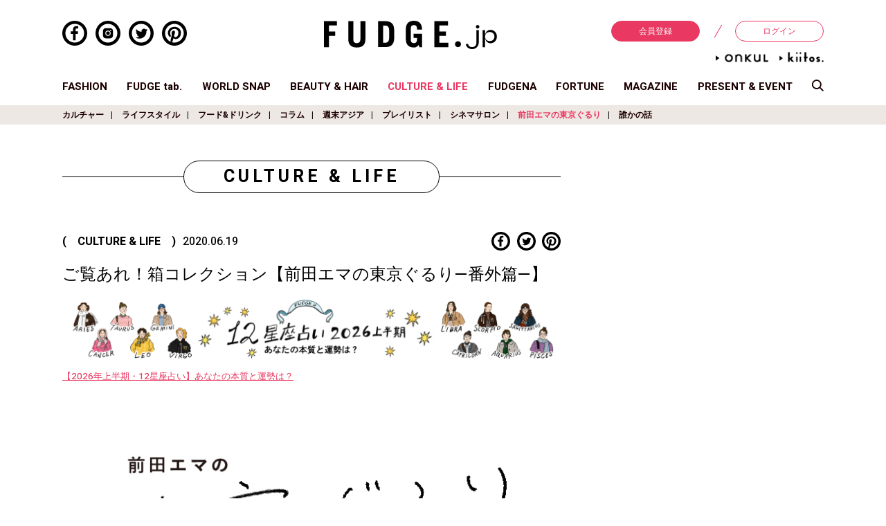

--- FILE ---
content_type: text/html; charset=UTF-8
request_url: https://fudge.jp/culture_life/maedaemma/72215/
body_size: 154752
content:
<!DOCTYPE html>
<html lang="ja">
	<head>

<!-- Google Tag Manager -->
<script>(function(w,d,s,l,i){w[l]=w[l]||[];w[l].push({'gtm.start':
new Date().getTime(),event:'gtm.js'});var f=d.getElementsByTagName(s)[0],
j=d.createElement(s),dl=l!='dataLayer'?'&l='+l:'';j.async=true;j.src=
'https://www.googletagmanager.com/gtm.js?id='+i+dl;f.parentNode.insertBefore(j,f);
})(window,document,'script','dataLayer','GTM-PS8QGPH');</script>
<!-- End Google Tag Manager -->
<!-- Google Tag Manager -->
<script>(function(w,d,s,l,i){w[l]=w[l]||[];w[l].push({'gtm.start':
new Date().getTime(),event:'gtm.js'});var f=d.getElementsByTagName(s)[0],
j=d.createElement(s),dl=l!='dataLayer'?'&l='+l:'';j.async=true;j.src=
'https://www.googletagmanager.com/gtm.js?id='+i+dl;f.parentNode.insertBefore(j,f);
})(window,document,'script','dataLayer','GTM-TWQJ62S');</script>
<!-- End Google Tag Manager -->

<!-- ポップアップタグ -->
<!-- Google Tag Manager -->
<script>(function(w,d,s,l,i){w[l]=w[l]||[];w[l].push({'gtm.start':
new Date().getTime(),event:'gtm.js'});var f=d.getElementsByTagName(s)[0],
j=d.createElement(s),dl=l!='dataLayer'?'&l='+l:'';j.async=true;j.src=
'https://www.googletagmanager.com/gtm.js?id='+i+dl;f.parentNode.insertBefore(j,f);
})(window,document,'script','dataLayer','GTM-NJ9GDM4');</script>
<!-- End Google Tag Manager -->

<!-- Begin Mieruca Embed Code -->
<script type="text/javascript" id="mierucajs">
window.__fid = window.__fid || [];__fid.push([898622982]);
(function() {
function mieruca(){if(typeof window.__fjsld != "undefined") return; window.__fjsld = 1; var fjs = document.createElement('script'); fjs.type = 'text/javascript'; fjs.async = true; fjs.id = "fjssync"; var timestamp = new Date;fjs.src = ('https:' == document.location.protocol ? 'https' : 'http') + '://hm.mieru-ca.com/service/js/mieruca-hm.js?v='+ timestamp.getTime(); var x = document.getElementsByTagName('script')[0]; x.parentNode.insertBefore(fjs, x); };
setTimeout(mieruca, 500); document.readyState != "complete" ? (window.attachEvent ? window.attachEvent("onload", mieruca) : window.addEventListener("load", mieruca, false)) : mieruca();
})();
</script>
<!-- End Mieruca Embed Code -->

		<meta charset="UTF-8">
		<meta http-equiv="x-ua-compatible" content="ie=edge">
		<meta name="viewport" content="width=device-width, initial-scale=1, shrink-to-fit=no">
		<meta property="og:title" content="ご覧あれ！箱コレクション【前田エマの東京ぐるり—番外篇—】 | 前田エマの東京ぐるり | カルチャー ＆ ライフ | FUDGE.jp">
		<meta property="og:type" content="article">
		<meta property="og:description" content="【2026年上半期・12星座占い】あなたの本質と運勢は？ 【2026年上半期・12星座占い】あなたの本質と運勢は？">
		<meta property="og:url" content="https://fudge.jp/culture_life/maedaemma/72215/">
		<meta property="og:image" content="https://fudge.jp/wp/wp-content/uploads/2020/06/1ema-12-900x630.jpg">
		<meta property="og:site_name" content="FUDGE.jp">
		<meta property="og:locale" content="ja_JP">
		<meta name="twitter:card" content="summary_large_image">
		<meta name="author" content="San-eishobo Publishing Co.,Ltd">
		<meta name="copyright" content="Copyright San-eishobo Publishing Co.,Ltd">
		<meta name="description" content="【2026年上半期・12星座占い】あなたの本質と運勢は？ 【2026年上半期・12星座占い】あなたの本質と運勢は？">
		<meta name="keywords" content="FUDGE,ファッジ,ファッション,スナップ,大人かわいい,三栄">
		<meta name="format-detection" content="telephone=no">
		<meta content="on" http-equiv="x-dns-prefetch-control">
		
		<link href="//www.facebook.com" rel="dns-prefetch">
		<link href="//connect.facebook.net" rel="dns-prefetch">
		<link href="//static.ak.facebook.com" rel="dns-prefetch">
		<link href="//fbstatic-a.akamaihd.net" rel="dns-prefetch">
		<link href="//platform.twitter.com" rel="dns-prefetch">
		<link href="//p.twitter.com" rel="dns-prefetch">
		<link href="//twitter.com" rel="dns-prefetch">
		<link href="//w.glam.jp" rel="dns-prefetch">
		<link href="//apis.google.com" rel="dns-prefetch">

		<link rel="shortcut icon" href="https://fudge.jp/wp/wp-content/themes/fudge2018/img/fudge.ico">
		<link href="https://fudge.jp/wp/wp-content/themes/fudge2018/img/fudge-icon-180x180.png" rel="apple-touch-icon" sizes="180x180">
		<link href="https://fudge.jp/wp/wp-content/themes/fudge2018/img/fudge-icon-180x180.png" rel="apple-touch-icon-precomposed">
		<link href="https://fudge.jp/wp/wp-content/themes/fudge2018/img/fudge-icon-180x180.png" rel="shortcut icon">
		<link href="https://fudge.jp/wp/wp-content/themes/fudge2018/img/fudge-icon-192x192.png" rel="icon" sizes="192x192">

<!--[if lt IE 9]>
<script src="https://cdnjs.cloudflare.com/ajax/libs/html5shiv/3.7.3/html5shiv.min.js"></script>
<script src="https://cdnjs.cloudflare.com/ajax/libs/respond.js/1.4.2/respond.min.js"></script>
<![endif]-->

		<title>ご覧あれ！箱コレクション【前田エマの東京ぐるり—番外篇—】 | 前田エマの東京ぐるり | カルチャー ＆ ライフ | FUDGE.jp</title>
<link rel='dns-prefetch' href='//s0.wp.com' />
<link rel='dns-prefetch' href='//secure.gravatar.com' />
<link rel='dns-prefetch' href='//s.w.org' />
<link rel="alternate" type="application/rss+xml" title="FUDGE.jp &raquo; フィード" href="https://fudge.jp/feed/" />
<link rel="alternate" type="application/rss+xml" title="FUDGE.jp &raquo; コメントフィード" href="https://fudge.jp/comments/feed/" />
<link rel="alternate" type="application/rss+xml" title="FUDGE.jp &raquo; ご覧あれ！箱コレクション【前田エマの東京ぐるり—番外篇—】 のコメントのフィード" href="https://fudge.jp/culture_life/maedaemma/72215/feed/" />
		<script type="text/javascript">
			window._wpemojiSettings = {"baseUrl":"https:\/\/s.w.org\/images\/core\/emoji\/11\/72x72\/","ext":".png","svgUrl":"https:\/\/s.w.org\/images\/core\/emoji\/11\/svg\/","svgExt":".svg","source":{"concatemoji":"https:\/\/fudge.jp\/wp\/wp-includes\/js\/wp-emoji-release.min.js?ver=4.9.9"}};
			!function(a,b,c){function d(a,b){var c=String.fromCharCode;l.clearRect(0,0,k.width,k.height),l.fillText(c.apply(this,a),0,0);var d=k.toDataURL();l.clearRect(0,0,k.width,k.height),l.fillText(c.apply(this,b),0,0);var e=k.toDataURL();return d===e}function e(a){var b;if(!l||!l.fillText)return!1;switch(l.textBaseline="top",l.font="600 32px Arial",a){case"flag":return!(b=d([55356,56826,55356,56819],[55356,56826,8203,55356,56819]))&&(b=d([55356,57332,56128,56423,56128,56418,56128,56421,56128,56430,56128,56423,56128,56447],[55356,57332,8203,56128,56423,8203,56128,56418,8203,56128,56421,8203,56128,56430,8203,56128,56423,8203,56128,56447]),!b);case"emoji":return b=d([55358,56760,9792,65039],[55358,56760,8203,9792,65039]),!b}return!1}function f(a){var c=b.createElement("script");c.src=a,c.defer=c.type="text/javascript",b.getElementsByTagName("head")[0].appendChild(c)}var g,h,i,j,k=b.createElement("canvas"),l=k.getContext&&k.getContext("2d");for(j=Array("flag","emoji"),c.supports={everything:!0,everythingExceptFlag:!0},i=0;i<j.length;i++)c.supports[j[i]]=e(j[i]),c.supports.everything=c.supports.everything&&c.supports[j[i]],"flag"!==j[i]&&(c.supports.everythingExceptFlag=c.supports.everythingExceptFlag&&c.supports[j[i]]);c.supports.everythingExceptFlag=c.supports.everythingExceptFlag&&!c.supports.flag,c.DOMReady=!1,c.readyCallback=function(){c.DOMReady=!0},c.supports.everything||(h=function(){c.readyCallback()},b.addEventListener?(b.addEventListener("DOMContentLoaded",h,!1),a.addEventListener("load",h,!1)):(a.attachEvent("onload",h),b.attachEvent("onreadystatechange",function(){"complete"===b.readyState&&c.readyCallback()})),g=c.source||{},g.concatemoji?f(g.concatemoji):g.wpemoji&&g.twemoji&&(f(g.twemoji),f(g.wpemoji)))}(window,document,window._wpemojiSettings);
		</script>
		<style type="text/css">
img.wp-smiley,
img.emoji {
	display: inline !important;
	border: none !important;
	box-shadow: none !important;
	height: 1em !important;
	width: 1em !important;
	margin: 0 .07em !important;
	vertical-align: -0.1em !important;
	background: none !important;
	padding: 0 !important;
}
</style>
<link rel='stylesheet' id='toc-screen-css'  href='https://fudge.jp/wp/wp-content/plugins/table-of-contents-plus/screen.min.css?ver=2302' type='text/css' media='all' />
<link rel='stylesheet' id='wpt-twitter-feed-css'  href='https://fudge.jp/wp/wp-content/plugins/wp-to-twitter/css/twitter-feed.css?ver=4.9.9' type='text/css' media='all' />
<link rel='stylesheet' id='theme-style-css'  href='https://fudge.jp/wp/wp-content/themes/fudge2018/style.css?ver=1692071748' type='text/css' media='all' />
<link rel='stylesheet' id='__EPYT__style-css'  href='https://fudge.jp/wp/wp-content/plugins/youtube-embed-plus/styles/ytprefs.min.css?ver=13.0.1' type='text/css' media='all' />
<style id='__EPYT__style-inline-css' type='text/css'>

                .epyt-gallery-thumb {
                        width: 33.333%;
                }
                
</style>
<link rel='stylesheet' id='jetpack_css-css'  href='https://fudge.jp/wp/wp-content/plugins/jetpack/css/jetpack.css?ver=6.8.1' type='text/css' media='all' />
<script type='text/javascript' src='https://fudge.jp/wp/wp-includes/js/jquery/jquery.js?ver=1.12.4'></script>
<script type='text/javascript' src='https://fudge.jp/wp/wp-includes/js/jquery/jquery-migrate.min.js?ver=1.4.1'></script>
<script type='text/javascript'>
/* <![CDATA[ */
var _EPYT_ = {"ajaxurl":"https:\/\/fudge.jp\/wp\/wp-admin\/admin-ajax.php","security":"e449e0cb55","gallery_scrolloffset":"20","eppathtoscripts":"https:\/\/fudge.jp\/wp\/wp-content\/plugins\/youtube-embed-plus\/scripts\/","eppath":"https:\/\/fudge.jp\/wp\/wp-content\/plugins\/youtube-embed-plus\/","epresponsiveselector":"[\"iframe[src*='youtube.com']\",\"iframe[src*='youtube-nocookie.com']\",\"iframe[data-ep-src*='youtube.com']\",\"iframe[data-ep-src*='youtube-nocookie.com']\",\"iframe[data-ep-gallerysrc*='youtube.com']\"]","epdovol":"1","version":"13.0.1","evselector":"iframe.__youtube_prefs__[src], iframe[src*=\"youtube.com\/embed\/\"], iframe[src*=\"youtube-nocookie.com\/embed\/\"]","ajax_compat":"","ytapi_load":"light","stopMobileBuffer":"1","vi_active":"","vi_js_posttypes":[]};
/* ]]> */
</script>
<script type='text/javascript' src='https://fudge.jp/wp/wp-content/plugins/youtube-embed-plus/scripts/ytprefs.min.js?ver=13.0.1'></script>
<link rel='https://api.w.org/' href='https://fudge.jp/wp-json/' />
<link rel="EditURI" type="application/rsd+xml" title="RSD" href="https://fudge.jp/wp/xmlrpc.php?rsd" />
<link rel="wlwmanifest" type="application/wlwmanifest+xml" href="https://fudge.jp/wp/wp-includes/wlwmanifest.xml" /> 
<meta name="generator" content="WordPress 4.9.9" />
<link rel="canonical" href="https://fudge.jp/culture_life/maedaemma/72215/" />
<link rel='shortlink' href='https://wp.me/p37P2s-iML' />
<link rel="alternate" type="application/json+oembed" href="https://fudge.jp/wp-json/oembed/1.0/embed?url=https%3A%2F%2Ffudge.jp%2Fculture_life%2Fmaedaemma%2F72215%2F" />
<link rel="alternate" type="text/xml+oembed" href="https://fudge.jp/wp-json/oembed/1.0/embed?url=https%3A%2F%2Ffudge.jp%2Fculture_life%2Fmaedaemma%2F72215%2F&#038;format=xml" />
<!-- Add indexing api tags below -->
<meta name="google-site-verification" content="w0CfBE7gk_O33qXVgFM-ZeY1EE4UZwgZh4_WjXm7W4o" />
<!-- End indexing api tags -->

<link rel='dns-prefetch' href='//v0.wordpress.com'/>
<style type='text/css'>img#wpstats{display:none}</style>
<script type="application/javascript" src="//anymind360.com/js/3943/ats.js"></script>
<script async='async' src='https://www.googletagservices.com/tag/js/gpt.js'></script>
<script>
  var googletag = googletag || {};
  googletag.cmd = googletag.cmd || [];
</script>

<script>
  googletag.cmd.push(function() {
    googletag.defineSlot('/283497789/FUDGE_billboard_A', [[970, 250], [1100, 250], [320, 180]], 'div-gpt-ad-1541571398489-0').addService(googletag.pubads());
    googletag.defineSlot('/283497789/FUDGE_rectangle_A', [[300, 600], [300, 250]], 'div-gpt-ad-1542767939701-0').addService(googletag.pubads());
    googletag.defineSlot('/283497789/FUDGE_rectangle_B', [[300, 250], [300, 600]], 'div-gpt-ad-1542768091093-0').addService(googletag.pubads());
    googletag.defineSlot('/283497789/FUDGE_rectangle_C', [[300, 250], [300, 600]], 'div-gpt-ad-1542768245070-0').addService(googletag.pubads());
    googletag.defineSlot('/283497789/FUDGE_rectangle_D', [300, 250], 'div-gpt-ad-1542768333572-0').addService(googletag.pubads());
    googletag.defineSlot('/283497789/FUDGE_rectangle_E', [300, 250], 'div-gpt-ad-1542768634247-0').addService(googletag.pubads());
    googletag.defineSlot('/283497789/FUDGE_badge_A1', [300, 100], 'div-gpt-ad-1542768768053-0').addService(googletag.pubads());
    googletag.defineSlot('/283497789/FUDGE_badge_B1', [300, 100], 'div-gpt-ad-1542768846364-0').addService(googletag.pubads());
    googletag.defineSlot('/283497789/FUDGE_badge_C1', [300, 100], 'div-gpt-ad-1542769938500-0').addService(googletag.pubads());
    googletag.defineSlot('/283497789/FUDGE_badge_D1', [300, 100], 'div-gpt-ad-1542769003508-0').addService(googletag.pubads());
    googletag.defineSlot('/283497789/FUDGE_badge_E1', [300, 100], 'div-gpt-ad-1542769060143-0').addService(googletag.pubads());
    googletag.defineSlot('/283497789/FUDGE_badge_A2', [300, 100], 'div-gpt-ad-1542769116028-0').addService(googletag.pubads());
    googletag.defineSlot('/283497789/FUDGE_badge_B2', [300, 100], 'div-gpt-ad-1542770022840-0').addService(googletag.pubads());
    googletag.defineSlot('/283497789/FUDGE_badge_C2', [300, 100], 'div-gpt-ad-1542769222180-0').addService(googletag.pubads());
    googletag.defineSlot('/283497789/FUDGE_badge_D2', [300, 100], 'div-gpt-ad-1542770116830-0').addService(googletag.pubads());
    googletag.defineSlot('/283497789/FUDGE_badge_E2', [300, 100], 'div-gpt-ad-1542769458727-0').addService(googletag.pubads());
    googletag.defineSlot('/283497789/FUDGE_middle_A', [[300, 250], [728, 90]], 'div-gpt-ad-1542769719965-0').addService(googletag.pubads());
    googletag.defineSlot('/283497789/FUDGE_footer_A', [320, 50], 'div-gpt-ad-1542769677357-0').addService(googletag.pubads());
    googletag.defineSlot('/283497789/FUDGE_pc_article_underarticle_left', [[200, 200], [1, 1], [300, 250], [336, 280]], 'div-gpt-ad-1597817525981-0').addService(googletag.pubads());
    googletag.defineSlot('/283497789/FUDGE_pc_article_underarticle_right', [[300, 250], [336, 280], [1, 1], [200, 200]], 'div-gpt-ad-1597817638465-0').addService(googletag.pubads());
    googletag.defineSlot('/283497789/FUDGE_sp_article_header', [[200, 200], [320, 100], [320, 50], [320, 180], [1, 1], [300, 250], [336, 280]], 'div-gpt-ad-1597817721545-0').addService(googletag.pubads());
    googletag.defineSlot('/283497789/FUDGE_sp_article_underarticle', [[320, 180], [300, 250], [200, 200], [320, 100], [336, 280], [320, 50], [1, 1]], 'div-gpt-ad-1597817760463-0').addService(googletag.pubads());
    googletag.pubads().enableSingleRequest();
    googletag.pubads().collapseEmptyDivs();
    googletag.enableServices();
  });
</script>

<script src="https://gacraft.jp/publish/fudge.js"></script>

<!-- Meta Pixel Code -->
<script>
  !function(f,b,e,v,n,t,s)
  {if(f.fbq)return;n=f.fbq=function(){n.callMethod?
  n.callMethod.apply(n,arguments):n.queue.push(arguments)};
  if(!f._fbq)f._fbq=n;n.push=n;n.loaded=!0;n.version='2.0';
  n.queue=[];t=b.createElement(e);t.async=!0;
  t.src=v;s=b.getElementsByTagName(e)[0];
  s.parentNode.insertBefore(t,s)}(window, document,'script',
  'https://connect.facebook.net/en_US/fbevents.js');
  fbq('init', '248716124533540');
  fbq('track', 'PageView');
</script>
<noscript><img height="1" width="1" style="display:none"
  src="https://www.facebook.com/tr?id=248716124533540&ev=PageView&noscript=1"
/></noscript>
<!-- End Meta Pixel Code -->

	</head>

	<body class="post-template-default single single-post postid-72215 single-format-standard">

<!-- Google Tag Manager (noscript) -->
<noscript><iframe src="https://www.googletagmanager.com/ns.html?id=GTM-PS8QGPH"
height="0" width="0" style="display:none;visibility:hidden"></iframe></noscript>
<!-- End Google Tag Manager (noscript) -->
<!-- Google Tag Manager (noscript) -->
<noscript><iframe src="https://www.googletagmanager.com/ns.html?id=GTM-TWQJ62S"
height="0" width="0" style="display:none;visibility:hidden"></iframe></noscript>
<!-- End Google Tag Manager (noscript) -->

<!-- ポップアップタグ -->
<!-- Google Tag Manager (noscript) -->
<noscript><iframe src="https://www.googletagmanager.com/ns.html?id=GTM-NJ9GDM4"
height="0" width="0" style="display:none;visibility:hidden"></iframe></noscript>
<!-- End Google Tag Manager (noscript) -->


			<div class="container">
							<header id="js-site-header" class="site-header">
				<div class="site-header__inner">
											<h1 class="site-logo"><a href="https://fudge.jp/" title="FUDGE.jp"><img src="https://fudge.jp/wp/wp-content/themes/fudge2018/img/site_logo.svg" alt="FUDGE.jp"></a></h1>

					
					<div id="js-sp-header-search" class="header-search_sp">
						<svg class="scoop-icon" xmlns="//www.w3.org/2000/svg" viewBox="0 0 39 39.031">
							<path class="cls-1" d="M64.028,70.035S55.958,61.817,53.759,59.56a15.613,15.613,0,0,1-9.915,3.555,16.026,16.026,0,1,1,12.89-6.763c2.123,2.233,10.256,10.654,10.256,10.654Zm-20.184-34.6A11.628,11.628,0,1,0,55.313,47.059,11.562,11.562,0,0,0,43.844,35.433Z" transform="translate(-28 -31)"/>
						</svg>
					</div>

					<div class="header-nav_sp">
						<div id="js-sp-nav-open" class="sp-nav-trigger">
							<div class="upper-line"></div>
							<div class="middle-line"></div>
							<div class="under-line"></div>
						</div>
					</div>

					<div class="header-sns_pc">
						<ul class="sns-list">
	<li class="sns-item">
		<a href="https://www.facebook.com/fashionmagazine.FUDGE" target="_blank">
			<svg class="sns-facebook" xmlns="//www.w3.org/2000/svg" viewBox="0 0 49.15 49.15">
				<path class="cls-1" d="M24.58,0A24.58,24.58,0,1,0,49.15,24.58,24.57,24.57,0,0,0,24.58,0Zm0,43A18.44,18.44,0,1,1,43,24.58,18.46,18.46,0,0,1,24.58,43Z"/>
				<path class="cls-1" d="M21.09,17.15v3.67h-4.3v5h4.3V38.59h5.14V25.81h4.29l.57-4.41.08-.56h0v0H26.23V17.64c0-1.44.4-2.42,2.47-2.42h2.64V10.76a35.11,35.11,0,0,0-3.84-.2C23.69,10.56,21.09,12.88,21.09,17.15Z"/>
			</svg>
		</a>
	</li>
	<li class="sns-item">
		<a href="https://www.instagram.com/fudge_magazine/" target="_blank">
			<svg class="sns-instagram" xmlns="//www.w3.org/2000/svg" viewBox="0 0 49.15 49.15">
				<path class="cls-1" d="M28.78,14.51H20.37a5.69,5.69,0,0,0-5.69,5.69V29a5.69,5.69,0,0,0,5.69,5.69h8.41A5.68,5.68,0,0,0,34.47,29V20.2A5.69,5.69,0,0,0,28.78,14.51Zm-4.2,15.25a5.19,5.19,0,1,1,5.18-5.18A5.2,5.2,0,0,1,24.58,29.76Zm5.33-9.36a1.16,1.16,0,1,1,1.16-1.16A1.16,1.16,0,0,1,29.91,20.4Z"/>
				<path class="cls-1" d="M24.58,28.14a3.57,3.57,0,1,1,3.56-3.56A3.57,3.57,0,0,1,24.58,28.14Z"/>
				<path class="cls-1" d="M24.58,0A24.58,24.58,0,1,0,49.15,24.58,24.57,24.57,0,0,0,24.58,0Zm0,43A18.44,18.44,0,1,1,43,24.58,18.46,18.46,0,0,1,24.58,43Z"/>
			</svg>
		</a>
	</li>
	<li class="sns-item">
		<a href="https://twitter.com/FUDGE_magazine" target="_blank">
			<svg class="sns-twitter" xmlns="//www.w3.org/2000/svg" viewBox="0 0 49.15 49.15">
				<path class="cls-1" d="M24.58,0A24.58,24.58,0,1,0,49.15,24.58,24.57,24.57,0,0,0,24.58,0Zm0,43A18.44,18.44,0,1,1,43,24.58,18.46,18.46,0,0,1,24.58,43Z"/>
				<path class="cls-1" d="M37.38,17.89l0,0a10,10,0,0,1-2.24.68l-.58.08a5,5,0,0,0,1.86-2,5.71,5.71,0,0,0,.3-.67h0v0a9.7,9.7,0,0,1-3.14,1.2,4.94,4.94,0,0,0-8.44,4.41.34.34,0,0,0,0,.1A13.93,13.93,0,0,1,15,16.46h0a4.93,4.93,0,0,0,.87,6.06,3.73,3.73,0,0,0,.64.54,4.87,4.87,0,0,1-2.22-.61v.06A4.94,4.94,0,0,0,17.14,27a5.57,5.57,0,0,0,1.06.38,5.41,5.41,0,0,1-1.28.16,4.65,4.65,0,0,1-.75-.06l-.16,0h0a4.93,4.93,0,0,0,3.83,3.36,5.18,5.18,0,0,0,.78.09A9.93,9.93,0,0,1,14.47,33c-.33,0-.66,0-1-.06l-.18,0h0a14,14,0,0,0,7.58,2.22,13.55,13.55,0,0,0,10.29-4.42l.07-.06c.25-.29.49-.58.72-.88l.17-.22c.19-.27.38-.54.55-.81l.21-.34.44-.79c.06-.13.13-.25.19-.38s.26-.58.38-.87l.12-.3q.2-.54.36-1.08s0-.06,0-.09a13.75,13.75,0,0,0,.55-3.83c0-.22,0-.43,0-.64a10,10,0,0,0,2-2c.15-.19.3-.38.44-.58Z"/>
			</svg>
		</a>
	</li>
	<li class="sns-item">
		<a href="https://www.pinterest.jp/fudgemag/" target="_blank">
			<svg class="sns-pinterest" xmlns="//www.w3.org/2000/svg" viewBox="0 0 49.15 49.15">
				<path class="cls-1" d="M24.58,0A24.58,24.58,0,1,0,49.15,24.58,24.57,24.57,0,0,0,24.58,0Zm-4.8,42.37a19.08,19.08,0,0,0,1.76-4c.17-.66.73-2.82,1-4a6.05,6.05,0,0,0,4.36,1.81c6,0,10.54-5.41,10.54-12.57C37.47,17,32.12,11.93,25,11.93c-9.17,0-13.34,6.35-13.34,12.25,0,2.94,1.57,6.7,4.19,7.92a1.09,1.09,0,0,0,.46.12.67.67,0,0,0,.67-.61c.07-.27.41-1.61.55-2.23a.93.93,0,0,0-.2-.86A7.29,7.29,0,0,1,16,24.25a8.19,8.19,0,0,1,8.54-8.19c4.63,0,7.86,3.15,7.86,7.65,0,5-2.45,8.66-5.83,8.66a2.73,2.73,0,0,1-2.15-1A2.48,2.48,0,0,1,24,29.25c.2-.83.46-1.69.72-2.52a15.87,15.87,0,0,0,.92-4.11,2.8,2.8,0,0,0-2.83-3.12c-2.19,0-3.91,2.25-3.91,5.12a7.76,7.76,0,0,0,.57,3c-.24,1-2,8.23-2.27,9.66a13.51,13.51,0,0,0-.24,3.46c0,.22,0,.42,0,.64A18.42,18.42,0,1,1,24.58,43a18.21,18.21,0,0,1-4.33-.53Z"/>
			</svg>
		</a>
	</li>
</ul>					</div>

					<div class="header-login_pc">
						<ul class="member-menu">
							<li class="menu-item"><a href="https://member.fudge.jp/" class="registration">会員登録</a></li>
							<li class="menu-item"><a href="https://member.fudge.jp/mypage/">ログイン</a></li>
						</ul>
						<ul class="member-menu sitelist">
							
														<li class="site_onkul"><a href="https://fudge.jp/onkul/"><img src="https://fudge.jp/wp/wp-content/themes/fudge2018/img/anchor_onkul.png" alt="ONKUL"></a></li>
							
														<li class="site_kiitos"><a href="https://fudge.jp/kiitos/"><img src="https://fudge.jp/wp/wp-content/themes/fudge2018/img/anchor_kiitos.png" alt="kiitos"></a></li>
													</ul>
					</div>
				</div>

				

<div class="pc-glogal">
	<ul class="g-nav-list">
		<li class="nav-item">
			<a href="https://fudge.jp/fashion/" class="">FASHION</a>
		</li>
		<li class="nav-item">
			<a href="https://fudge.jp/fudgetab/" class="">FUDGE tab.</a>
		</li>
		<li class="nav-item">
			<a href="https://fudge.jp/worldsnap/" class="">WORLD SNAP</a>
		</li>
		<li class="nav-item">
			<a href="https://fudge.jp/beauty_hair/" class="">BEAUTY &amp; HAIR</a>
		</li>
		<li class="nav-item">
			<a href="https://fudge.jp/culture_life/" class="current">CULTURE &amp; LIFE</a>
		</li>
		<li class="nav-item">
			<a href="https://fudge.jp/fudgena/" class="">FUDGENA</a>
		</li>
		<li class="nav-item">
			<a href="https://fudge.jp/fortune/" class="">FORTUNE</a>
		</li>
		<li class="nav-item">
			<a href="https://fudge.jp/magazine/" class="">MAGAZINE</a>
		</li>
		<li class="nav-item">
			<a href="https://fudge.jp/present_event/" class="">PRESENT &amp; EVENT</a>
		</li>
		<li class="nav-item">
			<a id="js-pc-header-search">
				<svg class="scoop-icon" xmlns="//www.w3.org/2000/svg" viewBox="0 0 39 39.031">
				<path class="cls-1" d="M64.028,70.035S55.958,61.817,53.759,59.56a15.613,15.613,0,0,1-9.915,3.555,16.026,16.026,0,1,1,12.89-6.763c2.123,2.233,10.256,10.654,10.256,10.654Zm-20.184-34.6A11.628,11.628,0,1,0,55.313,47.059,11.562,11.562,0,0,0,43.844,35.433Z" transform="translate(-28 -31)"/>
				</svg>
			</a>
		</li>
	</ul>
</div>

		<div class="pc-sub-nav">
			<ul class="sub-nav-list">
									<li class="nav-item">
						<a href="https://fudge.jp/culture_life/culture/">カルチャー</a>
					</li>
									<li class="nav-item">
						<a href="https://fudge.jp/culture_life/lifestyle/">ライフスタイル</a>
					</li>
									<li class="nav-item">
						<a href="https://fudge.jp/culture_life/food/">フード&amp;ドリンク</a>
					</li>
									<li class="nav-item">
						<a href="https://fudge.jp/culture_life/column-culture_life/">コラム</a>
					</li>
									<li class="nav-item">
						<a href="https://fudge.jp/culture_life/weekendasia/">週末アジア</a>
					</li>
									<li class="nav-item">
						<a href="https://fudge.jp/culture_life/playlist/">プレイリスト</a>
					</li>
									<li class="nav-item">
						<a href="https://fudge.jp/culture_life/cinema_salon/">シネマサロン</a>
					</li>
									<li class="nav-item">
						<a href="https://fudge.jp/culture_life/maedaemma/" class="current">前田エマの東京ぐるり</a>
					</li>
									<li class="nav-item">
						<a href="https://fudge.jp/culture_life/story/">誰かの話</a>
					</li>
							</ul>
		</div>

				</header>

			<div id="js-sp-nav-container" class="sp-nav-container">
				<div id="js-sp-nav-close" class="sp-nav-close">
					<div class="close-line_01"></div>
					<div class="close-line_02"></div>
				</div>

				<!-- <h2 class="site-logo"><a href="https://fudge.jp/"><img src="https://fudge.jp/wp/wp-content/themes/fudge2018/img/site_logo_white.png" alt="FUDGE.jp"></a></h2> -->

									<h2 class="site-logo"><a href="https://fudge.jp/" title="FUDGE.jp"><img src="https://fudge.jp/wp/wp-content/themes/fudge2018/img/site_logo_white.png" alt="FUDGE.jp"></a></h2>

				
				<ul class="member-menu">
					<li class="menu-item"><a href="https://member.fudge.jp/" class="registration">会員登録</a></li>
					<li class="menu-item"><a href="https://member.fudge.jp/mypage/">ログイン</a></li>
				</ul>

				
<nav class="global-nav">
	<ul class="nav-list">
			<li class="nav-item">
			<a class="parent">FASHION</a>
			<ul class="sub-cat">
				<li class="nav-item"><a href="https://fudge.jp/fashion/">トップ</a></li>
									<li class="nav-item">
						<a href="https://fudge.jp/fashion/feature/">特集</a>
					</li>
									<li class="nav-item">
						<a href="https://fudge.jp/fashion/dig/">FUDGE dig.</a>
					</li>
									<li class="nav-item">
						<a href="https://fudge.jp/fashion/news/">ニュース</a>
					</li>
									<li class="nav-item">
						<a href="https://fudge.jp/fashion/fudge-girl/">本日のFUDGE GIRL</a>
					</li>
									<li class="nav-item">
						<a href="https://fudge.jp/fashion/friend/">FUDGE FRIEND</a>
					</li>
									<li class="nav-item">
						<a href="https://fudge.jp/fashion/brandpickup/">ブランドピックアップ</a>
					</li>
									<li class="nav-item">
						<a href="https://fudge.jp/fashion/fudge-girls-dictionary/">ファッション用語辞典</a>
					</li>
									<li class="nav-item">
						<a href="https://fudge.jp/fashion/my-satandard-book/">スタンダード</a>
					</li>
									<li class="nav-item">
						<a href="https://fudge.jp/fashion/my_closet/">着まわし7days</a>
					</li>
									<li class="nav-item">
						<a href="https://fudge.jp/fashion/accessory-clips/">アクセサリー</a>
					</li>
							</ul>
		</li>
		<li class="nav-item"><a href="https://fudge.jp/fudgetab/">FUDGE tab.</a></li>
		<li class="nav-item">
			<a class="parent">WORLD SNAP</a>
			<ul class="sub-cat">
				<li class="nav-item"><a href="https://fudge.jp/worldsnap/">トップ</a></li>
									<li class="nav-item">
						<a href="https://fudge.jp/worldsnap/tokyo/">TOKYO</a>
					</li>
									<li class="nav-item">
						<a href="https://fudge.jp/worldsnap/paris/">PARIS</a>
					</li>
									<li class="nav-item">
						<a href="https://fudge.jp/worldsnap/london/">LONDON</a>
					</li>
							</ul>
		</li>
		<li class="nav-item">
			<a class="parent">BEAUTY &amp; HAIR</a>
			<ul class="sub-cat">
				<li class="nav-item"><a href="https://fudge.jp/beauty_hair/">トップ</a></li>
									<li class="nav-item">
						<a href="https://fudge.jp/beauty_hair/feature-beauty_hair/">特集</a>
					</li>
									<li class="nav-item">
						<a href="https://fudge.jp/beauty_hair/news-beauty_hair/">ビューティーニュース</a>
					</li>
									<li class="nav-item">
						<a href="https://fudge.jp/beauty_hair/hair-recipe-stories/">ヘアレシピ ストーリーズ</a>
					</li>
									<li class="nav-item">
						<a href="https://fudge.jp/beauty_hair/make-up-tips/">メイクアップティップス</a>
					</li>
							</ul>
		</li>
		<li class="nav-item">
			<a class="parent">CULTURE &amp; LIFE</a>
			<ul class="sub-cat">
				<li class="nav-item"><a href="https://fudge.jp/culture_life/">トップ</a></li>
									<li class="nav-item">
						<a href="https://fudge.jp/culture_life/culture/">カルチャー</a>
					</li>
									<li class="nav-item">
						<a href="https://fudge.jp/culture_life/lifestyle/">ライフスタイル</a>
					</li>
									<li class="nav-item">
						<a href="https://fudge.jp/culture_life/food/">フード&amp;ドリンク</a>
					</li>
									<li class="nav-item">
						<a href="https://fudge.jp/culture_life/column-culture_life/">コラム</a>
					</li>
									<li class="nav-item">
						<a href="https://fudge.jp/culture_life/weekendasia/">週末アジア</a>
					</li>
									<li class="nav-item">
						<a href="https://fudge.jp/culture_life/playlist/">プレイリスト</a>
					</li>
									<li class="nav-item">
						<a href="https://fudge.jp/culture_life/cinema_salon/">シネマサロン</a>
					</li>
									<li class="nav-item">
						<a href="https://fudge.jp/culture_life/maedaemma/">前田エマの東京ぐるり</a>
					</li>
									<li class="nav-item">
						<a href="https://fudge.jp/culture_life/story/">誰かの話</a>
					</li>
							</ul>
		</li>
		<li class="nav-item">
			<a class="parent">FUDGENA</a>
			<ul class="sub-cat">
				<li class="nav-item"><a href="https://fudge.jp/fudgena/">トップ</a></li>
									<li class="nav-item">
						<a href="https://fudge.jp/fudgena/na_fashion/">ファッション</a>
					</li>
									<li class="nav-item">
						<a href="https://fudge.jp/fudgena/na_beauty/">ビューティー</a>
					</li>
									<li class="nav-item">
						<a href="https://fudge.jp/fudgena/na_recipe/">レシピ</a>
					</li>
									<li class="nav-item">
						<a href="https://fudge.jp/fudgena/na_lifestyle/">ライフスタイル</a>
					</li>
									<li class="nav-item">
						<a href="https://fudge.jp/fudgena/na_livingabroad/">海外生活</a>
					</li>
							</ul>
		</li>


		<li class="nav-item"><a href="https://fudge.jp/fortune/">FORTUNE</a></li>
		<li class="nav-item"><a href="https://fudge.jp/magazine/">MAGAZINE</a></li>
		<li class="nav-item fudge_last"><a href="https://fudge.jp/present_event/">PRESENT &amp; EVENT</a></li>

			<li class="nav-item onkul">
			<a class="parent">ONKUL</a>
			<ul class="sub-cat">
				<li class="nav-item"><a href="https://fudge.jp/onkul/">トップ</a></li>
									<li class="nav-item">
						<a href="https://fudge.jp/onkul/onlifestyle/">LIFESTYLE</a>
					</li>
									<li class="nav-item">
						<a href="https://fudge.jp/onkul/onfashion/">FASHION</a>
					</li>
									<li class="nav-item">
						<a href="https://fudge.jp/onkul/ontravel/">TRAVEL</a>
					</li>
									<li class="nav-item">
						<a href="https://fudge.jp/onkul/oncolumn/">COLUMN</a>
					</li>
									<li class="nav-item">
						<a href="https://fudge.jp/onkul/onmagazine/">MAGAZINE</a>
					</li>
							</ul>
		</li>
				<li class="nav-item kiitos">
			<a class="parent">kiitos.</a>
			<ul class="sub-cat">
				<li class="nav-item"><a href="https://fudge.jp/kiitos/">トップ</a></li>
									<li class="nav-item">
						<a href="https://fudge.jp/kiitos/pickup/">編集部のいいもの</a>
					</li>
									<li class="nav-item">
						<a href="https://fudge.jp/kiitos/make-up/">メイクのおはなし</a>
					</li>
									<li class="nav-item">
						<a href="https://fudge.jp/kiitos/innerbeauty/">インナービューティ</a>
					</li>
									<li class="nav-item">
						<a href="https://fudge.jp/kiitos/workout/">からだメンテナンス</a>
					</li>
									<li class="nav-item">
						<a href="https://fudge.jp/kiitos/femtech/">みんなのフェムテック</a>
					</li>
									<li class="nav-item">
						<a href="https://fudge.jp/kiitos/beautytravel/">ビューティトラベル</a>
					</li>
									<li class="nav-item">
						<a href="https://fudge.jp/kiitos/kiitos-magazine/">最新号＆バックナンバー</a>
					</li>
							</ul>
		</li>
		</ul>
</nav>
				<ul class="sns-list">
	<li class="sns-item">
		<a href="https://www.facebook.com/fashionmagazine.FUDGE" target="_blank">
			<svg class="sns-facebook" xmlns="//www.w3.org/2000/svg" viewBox="0 0 49.15 49.15">
				<path class="cls-1" d="M24.58,0A24.58,24.58,0,1,0,49.15,24.58,24.57,24.57,0,0,0,24.58,0Zm0,43A18.44,18.44,0,1,1,43,24.58,18.46,18.46,0,0,1,24.58,43Z"/>
				<path class="cls-1" d="M21.09,17.15v3.67h-4.3v5h4.3V38.59h5.14V25.81h4.29l.57-4.41.08-.56h0v0H26.23V17.64c0-1.44.4-2.42,2.47-2.42h2.64V10.76a35.11,35.11,0,0,0-3.84-.2C23.69,10.56,21.09,12.88,21.09,17.15Z"/>
			</svg>
		</a>
	</li>
	<li class="sns-item">
		<a href="https://www.instagram.com/fudge_magazine/" target="_blank">
			<svg class="sns-instagram" xmlns="//www.w3.org/2000/svg" viewBox="0 0 49.15 49.15">
				<path class="cls-1" d="M28.78,14.51H20.37a5.69,5.69,0,0,0-5.69,5.69V29a5.69,5.69,0,0,0,5.69,5.69h8.41A5.68,5.68,0,0,0,34.47,29V20.2A5.69,5.69,0,0,0,28.78,14.51Zm-4.2,15.25a5.19,5.19,0,1,1,5.18-5.18A5.2,5.2,0,0,1,24.58,29.76Zm5.33-9.36a1.16,1.16,0,1,1,1.16-1.16A1.16,1.16,0,0,1,29.91,20.4Z"/>
				<path class="cls-1" d="M24.58,28.14a3.57,3.57,0,1,1,3.56-3.56A3.57,3.57,0,0,1,24.58,28.14Z"/>
				<path class="cls-1" d="M24.58,0A24.58,24.58,0,1,0,49.15,24.58,24.57,24.57,0,0,0,24.58,0Zm0,43A18.44,18.44,0,1,1,43,24.58,18.46,18.46,0,0,1,24.58,43Z"/>
			</svg>
		</a>
	</li>
	<li class="sns-item">
		<a href="https://twitter.com/FUDGE_magazine" target="_blank">
			<svg class="sns-twitter" xmlns="//www.w3.org/2000/svg" viewBox="0 0 49.15 49.15">
				<path class="cls-1" d="M24.58,0A24.58,24.58,0,1,0,49.15,24.58,24.57,24.57,0,0,0,24.58,0Zm0,43A18.44,18.44,0,1,1,43,24.58,18.46,18.46,0,0,1,24.58,43Z"/>
				<path class="cls-1" d="M37.38,17.89l0,0a10,10,0,0,1-2.24.68l-.58.08a5,5,0,0,0,1.86-2,5.71,5.71,0,0,0,.3-.67h0v0a9.7,9.7,0,0,1-3.14,1.2,4.94,4.94,0,0,0-8.44,4.41.34.34,0,0,0,0,.1A13.93,13.93,0,0,1,15,16.46h0a4.93,4.93,0,0,0,.87,6.06,3.73,3.73,0,0,0,.64.54,4.87,4.87,0,0,1-2.22-.61v.06A4.94,4.94,0,0,0,17.14,27a5.57,5.57,0,0,0,1.06.38,5.41,5.41,0,0,1-1.28.16,4.65,4.65,0,0,1-.75-.06l-.16,0h0a4.93,4.93,0,0,0,3.83,3.36,5.18,5.18,0,0,0,.78.09A9.93,9.93,0,0,1,14.47,33c-.33,0-.66,0-1-.06l-.18,0h0a14,14,0,0,0,7.58,2.22,13.55,13.55,0,0,0,10.29-4.42l.07-.06c.25-.29.49-.58.72-.88l.17-.22c.19-.27.38-.54.55-.81l.21-.34.44-.79c.06-.13.13-.25.19-.38s.26-.58.38-.87l.12-.3q.2-.54.36-1.08s0-.06,0-.09a13.75,13.75,0,0,0,.55-3.83c0-.22,0-.43,0-.64a10,10,0,0,0,2-2c.15-.19.3-.38.44-.58Z"/>
			</svg>
		</a>
	</li>
	<li class="sns-item">
		<a href="https://www.pinterest.jp/fudgemag/" target="_blank">
			<svg class="sns-pinterest" xmlns="//www.w3.org/2000/svg" viewBox="0 0 49.15 49.15">
				<path class="cls-1" d="M24.58,0A24.58,24.58,0,1,0,49.15,24.58,24.57,24.57,0,0,0,24.58,0Zm-4.8,42.37a19.08,19.08,0,0,0,1.76-4c.17-.66.73-2.82,1-4a6.05,6.05,0,0,0,4.36,1.81c6,0,10.54-5.41,10.54-12.57C37.47,17,32.12,11.93,25,11.93c-9.17,0-13.34,6.35-13.34,12.25,0,2.94,1.57,6.7,4.19,7.92a1.09,1.09,0,0,0,.46.12.67.67,0,0,0,.67-.61c.07-.27.41-1.61.55-2.23a.93.93,0,0,0-.2-.86A7.29,7.29,0,0,1,16,24.25a8.19,8.19,0,0,1,8.54-8.19c4.63,0,7.86,3.15,7.86,7.65,0,5-2.45,8.66-5.83,8.66a2.73,2.73,0,0,1-2.15-1A2.48,2.48,0,0,1,24,29.25c.2-.83.46-1.69.72-2.52a15.87,15.87,0,0,0,.92-4.11,2.8,2.8,0,0,0-2.83-3.12c-2.19,0-3.91,2.25-3.91,5.12a7.76,7.76,0,0,0,.57,3c-.24,1-2,8.23-2.27,9.66a13.51,13.51,0,0,0-.24,3.46c0,.22,0,.42,0,.64A18.42,18.42,0,1,1,24.58,43a18.21,18.21,0,0,1-4.33-.53Z"/>
			</svg>
		</a>
	</li>
</ul>			</div>

			<div id="js-header-search-box" class="header-search-box">
				<div class="header-search-box__inner">
					<form method="get" action="https://fudge.jp/" class="search-box-wrap">
						<input type="search" name="s" value="" placeholder="検索ワード入力" class="search-input">
						<button type="submit" class="search-submit">
							<svg class="scoop-icon" xmlns="//www.w3.org/2000/svg" viewBox="0 0 39 39.031">
								<path class="cls-1" d="M64.028,70.035S55.958,61.817,53.759,59.56a15.613,15.613,0,0,1-9.915,3.555,16.026,16.026,0,1,1,12.89-6.763c2.123,2.233,10.256,10.654,10.256,10.654Zm-20.184-34.6A11.628,11.628,0,1,0,55.313,47.059,11.562,11.562,0,0,0,43.844,35.433Z" transform="translate(-28 -31)"/>
							</svg>
						</button>
						<div class="search-close">
							<div class="close-line_01"></div>
							<div class="close-line_02"></div>
						</div>
					</form>
				</div>
			</div>

	<div class="page-contents single-contents">
		<div class="main-page-column">
			<div class="main-page-column__inner">
										<div class="main-column">

							<h1 class="page-heading"><span>CULTURE &amp; LIFE</span></h1>

						
							<main class="page-main">
								<div class="page-header">
									<div class="page-header__top">
										<div class="page-info">
											<div class="page-cat">(&emsp;CULTURE &amp; LIFE&emsp;)</div>
											<div class="page-date"><time datetime="2020-06-19">2020.06.19</time></div>
																					</div>

										<ul class="page-share_header">
											<li class="sns-item">
	<a href="https://www.facebook.com/sharer.php?u=https://fudge.jp/culture_life/maedaemma/72215/" target="_blank">
		<svg class="sns-facebook" xmlns="//www.w3.org/2000/svg" viewBox="0 0 49.15 49.15">
			<path class="cls-1" d="M24.58,0A24.58,24.58,0,1,0,49.15,24.58,24.57,24.57,0,0,0,24.58,0Zm0,43A18.44,18.44,0,1,1,43,24.58,18.46,18.46,0,0,1,24.58,43Z"/>
			<path class="cls-1" d="M21.09,17.15v3.67h-4.3v5h4.3V38.59h5.14V25.81h4.29l.57-4.41.08-.56h0v0H26.23V17.64c0-1.44.4-2.42,2.47-2.42h2.64V10.76a35.11,35.11,0,0,0-3.84-.2C23.69,10.56,21.09,12.88,21.09,17.15Z"/>
		</svg>
	</a>
</li>
<li class="sns-item">
	<a href="https://twitter.com/share?url=https://fudge.jp/culture_life/maedaemma/72215/&text=ご覧あれ！箱コレクション【前田エマの東京ぐるり—番外篇—】&amp;via=FUDGE_magazine" target="_blank">
		<svg class="sns-twitter" xmlns="//www.w3.org/2000/svg" viewBox="0 0 49.15 49.15">
			<path class="cls-1" d="M24.58,0A24.58,24.58,0,1,0,49.15,24.58,24.57,24.57,0,0,0,24.58,0Zm0,43A18.44,18.44,0,1,1,43,24.58,18.46,18.46,0,0,1,24.58,43Z"/>
			<path class="cls-1" d="M37.38,17.89l0,0a10,10,0,0,1-2.24.68l-.58.08a5,5,0,0,0,1.86-2,5.71,5.71,0,0,0,.3-.67h0v0a9.7,9.7,0,0,1-3.14,1.2,4.94,4.94,0,0,0-8.44,4.41.34.34,0,0,0,0,.1A13.93,13.93,0,0,1,15,16.46h0a4.93,4.93,0,0,0,.87,6.06,3.73,3.73,0,0,0,.64.54,4.87,4.87,0,0,1-2.22-.61v.06A4.94,4.94,0,0,0,17.14,27a5.57,5.57,0,0,0,1.06.38,5.41,5.41,0,0,1-1.28.16,4.65,4.65,0,0,1-.75-.06l-.16,0h0a4.93,4.93,0,0,0,3.83,3.36,5.18,5.18,0,0,0,.78.09A9.93,9.93,0,0,1,14.47,33c-.33,0-.66,0-1-.06l-.18,0h0a14,14,0,0,0,7.58,2.22,13.55,13.55,0,0,0,10.29-4.42l.07-.06c.25-.29.49-.58.72-.88l.17-.22c.19-.27.38-.54.55-.81l.21-.34.44-.79c.06-.13.13-.25.19-.38s.26-.58.38-.87l.12-.3q.2-.54.36-1.08s0-.06,0-.09a13.75,13.75,0,0,0,.55-3.83c0-.22,0-.43,0-.64a10,10,0,0,0,2-2c.15-.19.3-.38.44-.58Z"/>
		</svg>
	</a>
</li>
<li class="sns-item">
	<a href="http://pinterest.com/pin/create/button/?url=https://fudge.jp/culture_life/maedaemma/72215/&media=http://fudge.jp/wp-content/uploads/1-251-150x150.jpg&description=FUDGE.jp - ご覧あれ！箱コレクション【前田エマの東京ぐるり—番外篇—】" target="_bank">
		<svg class="sns-pinterest" xmlns="//www.w3.org/2000/svg" viewBox="0 0 49.15 49.15">
			<path class="cls-1" d="M24.58,0A24.58,24.58,0,1,0,49.15,24.58,24.57,24.57,0,0,0,24.58,0Zm-4.8,42.37a19.08,19.08,0,0,0,1.76-4c.17-.66.73-2.82,1-4a6.05,6.05,0,0,0,4.36,1.81c6,0,10.54-5.41,10.54-12.57C37.47,17,32.12,11.93,25,11.93c-9.17,0-13.34,6.35-13.34,12.25,0,2.94,1.57,6.7,4.19,7.92a1.09,1.09,0,0,0,.46.12.67.67,0,0,0,.67-.61c.07-.27.41-1.61.55-2.23a.93.93,0,0,0-.2-.86A7.29,7.29,0,0,1,16,24.25a8.19,8.19,0,0,1,8.54-8.19c4.63,0,7.86,3.15,7.86,7.65,0,5-2.45,8.66-5.83,8.66a2.73,2.73,0,0,1-2.15-1A2.48,2.48,0,0,1,24,29.25c.2-.83.46-1.69.72-2.52a15.87,15.87,0,0,0,.92-4.11,2.8,2.8,0,0,0-2.83-3.12c-2.19,0-3.91,2.25-3.91,5.12a7.76,7.76,0,0,0,.57,3c-.24,1-2,8.23-2.27,9.66a13.51,13.51,0,0,0-.24,3.46c0,.22,0,.42,0,.64A18.42,18.42,0,1,1,24.58,43a18.21,18.21,0,0,1-4.33-.53Z"/>
		</svg>
	</a>
</li>										</ul>
									</div>

									<h1 class="page-title">ご覧あれ！箱コレクション【前田エマの東京ぐるり—番外篇—】</h1>
								</div>

								<div class="page-body">
									<div class='code-block code-block-6' style='margin: 8px 0; clear: both;'>
<div id="attachment_178906" class="wp-caption alignnone"><a href="https://fudge.jp/culture_life/culture/367080/"><img class="alignnone size-full wp-image-195522" src="https://fudge.jp/wp/wp-content/uploads/2022/11/FG_uranai26_bnr_728_90.jpg" alt="" width="728" height="90" /></a><p class="wp-caption-text"><a href="https://fudge.jp/culture_life/culture/367080/">【2026年上半期・12星座占い】あなたの本質と運勢は？</a></p></div></div>
<p><img class="alignnone size-full wp-image-67178" src="https://fudge.jp/wp/wp-content/uploads/2020/05/maedaema_banner.jpg" alt="" width="738" height="378" srcset="https://fudge.jp/wp/wp-content/uploads/2020/05/maedaema_banner.jpg 738w, https://fudge.jp/wp/wp-content/uploads/2020/05/maedaema_banner-300x154.jpg 300w" sizes="(max-width: 738px) 100vw, 738px" /></p>
<p class="p1"><span class="s1">こんにちは。</span></p>
<p class="p1"><span class="s1">上からよんでも</span></p>
<p class="p1"><span class="s1">下からよんでも</span></p>
<p class="p2"><span class="s1">前田エマです。</span></p>
<p>&nbsp;</p>
<p><img class="alignnone wp-image-72238 size-full" src="https://fudge.jp/wp/wp-content/uploads/2020/06/1ema-12.jpg" alt="" width="900" height="900" srcset="https://fudge.jp/wp/wp-content/uploads/2020/06/1ema-12.jpg 900w, https://fudge.jp/wp/wp-content/uploads/2020/06/1ema-12-150x150.jpg 150w, https://fudge.jp/wp/wp-content/uploads/2020/06/1ema-12-300x300.jpg 300w, https://fudge.jp/wp/wp-content/uploads/2020/06/1ema-12-768x768.jpg 768w, https://fudge.jp/wp/wp-content/uploads/2020/06/1ema-12-308x308.jpg 308w, https://fudge.jp/wp/wp-content/uploads/2020/06/1ema-12-720x720.jpg 720w, https://fudge.jp/wp/wp-content/uploads/2020/06/1ema-12-465x465.jpg 465w, https://fudge.jp/wp/wp-content/uploads/2020/06/1ema-12-340x340.jpg 340w, https://fudge.jp/wp/wp-content/uploads/2020/06/1ema-12-212x212.jpg 212w" sizes="(max-width: 900px) 100vw, 900px" /></p>
<p>&nbsp;</p>
<p class="p1"><span class="s1">自宅で過ごすことが増えて</span></p>
<p class="p1"><span class="s1">大変なのは掃除ですよねえ</span><span class="s2">〜。</span></p>
<p class="p1"><span class="s1">私はもともと家で原稿を書く日々だけれど</span></p>
<p class="p1"><span class="s1">一緒に暮らしている家族も</span></p>
<p class="p1"><span class="s1">家で仕事をすることが多くなり</span></p>
<p class="p1"><span class="s1">今までは２日に１度、掃除機をかければ</span></p>
<p class="p2"><span class="s3">まあ、大丈夫</span><span class="s1">〜って感じだったのに</span></p>
<p class="p1"><span class="s1">毎日かけても、あれ？あれ？みたいな</span><span class="s4">…</span><span class="s1">。</span></p>
<p class="p1"><span class="s1">家で気持ちよく過ごすには</span></p>
<p class="p1"><span class="s1">日々の積み重ねが大事だということを</span></p>
<p class="p1"><span class="s1">学びました</span><span class="s4">…</span><span class="s1">まあ、習慣にしてしまえば</span></p>
<p class="p2"><span class="s3">タッタラタ</span><span class="s1">〜♪って感じですけど、うん。</span></p>
<p>&nbsp;</p>
<p><img class="alignnone wp-image-72226 size-full" src="https://fudge.jp/wp/wp-content/uploads/2020/06/1ema-11-1.jpg" alt="" width="900" height="900" srcset="https://fudge.jp/wp/wp-content/uploads/2020/06/1ema-11-1.jpg 900w, https://fudge.jp/wp/wp-content/uploads/2020/06/1ema-11-1-150x150.jpg 150w, https://fudge.jp/wp/wp-content/uploads/2020/06/1ema-11-1-300x300.jpg 300w, https://fudge.jp/wp/wp-content/uploads/2020/06/1ema-11-1-768x768.jpg 768w, https://fudge.jp/wp/wp-content/uploads/2020/06/1ema-11-1-308x308.jpg 308w, https://fudge.jp/wp/wp-content/uploads/2020/06/1ema-11-1-720x720.jpg 720w, https://fudge.jp/wp/wp-content/uploads/2020/06/1ema-11-1-465x465.jpg 465w, https://fudge.jp/wp/wp-content/uploads/2020/06/1ema-11-1-340x340.jpg 340w, https://fudge.jp/wp/wp-content/uploads/2020/06/1ema-11-1-212x212.jpg 212w" sizes="(max-width: 900px) 100vw, 900px" /></p>
<p><img class="alignnone wp-image-72228 size-full" src="https://fudge.jp/wp/wp-content/uploads/2020/06/1ema-9.jpg" alt="" width="900" height="900" srcset="https://fudge.jp/wp/wp-content/uploads/2020/06/1ema-9.jpg 900w, https://fudge.jp/wp/wp-content/uploads/2020/06/1ema-9-150x150.jpg 150w, https://fudge.jp/wp/wp-content/uploads/2020/06/1ema-9-300x300.jpg 300w, https://fudge.jp/wp/wp-content/uploads/2020/06/1ema-9-768x768.jpg 768w, https://fudge.jp/wp/wp-content/uploads/2020/06/1ema-9-308x308.jpg 308w, https://fudge.jp/wp/wp-content/uploads/2020/06/1ema-9-720x720.jpg 720w, https://fudge.jp/wp/wp-content/uploads/2020/06/1ema-9-465x465.jpg 465w, https://fudge.jp/wp/wp-content/uploads/2020/06/1ema-9-340x340.jpg 340w, https://fudge.jp/wp/wp-content/uploads/2020/06/1ema-9-212x212.jpg 212w" sizes="(max-width: 900px) 100vw, 900px" /></p>
<p>&nbsp;</p>
<p class="p1"><span class="s1">おそらく、これを読んでいる方のなかにも</span></p>
<p class="p1"><span class="s1">模様替えをしたり、衣替えをしたり</span></p>
<p class="p1"><span class="s1">写真の整理をしたり</span><span class="s4">…</span><span class="s1">普段、後回しにしちゃうことを</span></p>
<p class="p1"><span class="s1">頑張っちゃった！という方がいらっしゃると思います。</span></p>
<p class="p1"><span class="s1">私は好きなアイドルやアーティストの</span></p>
<p class="p1"><span class="s1">切り抜きとか雑誌を整理していたのですが</span></p>
<p class="p1"><span class="s1">ヲタ友が「もう置く場所ないから保管して</span><span class="s2">〜」と</span></p>
<p class="p1"><span class="s1">大量に切り抜きを（貸して）くれたので、</span></p>
<p class="p1"><span class="s1">モノが増えました。（笑）</span></p>
<p>&nbsp;</p>
<p><img class="alignnone wp-image-72227 size-full" src="https://fudge.jp/wp/wp-content/uploads/2020/06/1ema-8-1.jpg" alt="" width="900" height="900" srcset="https://fudge.jp/wp/wp-content/uploads/2020/06/1ema-8-1.jpg 900w, https://fudge.jp/wp/wp-content/uploads/2020/06/1ema-8-1-150x150.jpg 150w, https://fudge.jp/wp/wp-content/uploads/2020/06/1ema-8-1-300x300.jpg 300w, https://fudge.jp/wp/wp-content/uploads/2020/06/1ema-8-1-768x768.jpg 768w, https://fudge.jp/wp/wp-content/uploads/2020/06/1ema-8-1-308x308.jpg 308w, https://fudge.jp/wp/wp-content/uploads/2020/06/1ema-8-1-720x720.jpg 720w, https://fudge.jp/wp/wp-content/uploads/2020/06/1ema-8-1-465x465.jpg 465w, https://fudge.jp/wp/wp-content/uploads/2020/06/1ema-8-1-340x340.jpg 340w, https://fudge.jp/wp/wp-content/uploads/2020/06/1ema-8-1-212x212.jpg 212w" sizes="(max-width: 900px) 100vw, 900px" /></p>
<p>&nbsp;</p>
<p class="p1"><span class="s1">私は、すごいコレクター気質なわけではないですが</span></p>
<p class="p1"><span class="s1">けっこう、モノをちゃんと保管するタイプです。</span></p>
<p class="p1"><span class="s1">小学生のころに文通していた手紙なんかも</span></p>
<p class="p1"><span class="s1">全部きれいにとってあります。</span></p>
<p class="p1"><span class="s1">そしてそれらのほとんどは、</span></p>
<p class="p1"><span class="s1">お菓子の箱に入っているんです。</span></p>
<p>&nbsp;</p>
<p><img class="alignnone size-full wp-image-72230" src="https://fudge.jp/wp/wp-content/uploads/2020/06/1ema-2-1.jpg" alt="" width="1920" height="1920" srcset="https://fudge.jp/wp/wp-content/uploads/2020/06/1ema-2-1.jpg 1920w, https://fudge.jp/wp/wp-content/uploads/2020/06/1ema-2-1-150x150.jpg 150w, https://fudge.jp/wp/wp-content/uploads/2020/06/1ema-2-1-300x300.jpg 300w, https://fudge.jp/wp/wp-content/uploads/2020/06/1ema-2-1-768x768.jpg 768w, https://fudge.jp/wp/wp-content/uploads/2020/06/1ema-2-1-1024x1024.jpg 1024w, https://fudge.jp/wp/wp-content/uploads/2020/06/1ema-2-1-308x308.jpg 308w, https://fudge.jp/wp/wp-content/uploads/2020/06/1ema-2-1-720x720.jpg 720w, https://fudge.jp/wp/wp-content/uploads/2020/06/1ema-2-1-465x465.jpg 465w, https://fudge.jp/wp/wp-content/uploads/2020/06/1ema-2-1-340x340.jpg 340w, https://fudge.jp/wp/wp-content/uploads/2020/06/1ema-2-1-212x212.jpg 212w" sizes="(max-width: 1920px) 100vw, 1920px" /></p>
<p>&nbsp;</p>
<p class="p1"><span class="s1">椿が美しい資生堂の缶には、コンタクトレンズ。</span></p>
<p class="p1"><span class="s1">リスがかわいい西光亭の箱には、カード。</span></p>
<p class="p1"><span class="s1">民族衣装を着た人々のチロリアンの缶にはマスキングテープ。</span></p>
<p>&nbsp;</p>
<p><img class="alignnone size-full wp-image-72232" src="https://fudge.jp/wp/wp-content/uploads/2020/06/1ema-16-1.jpg" alt="" width="900" height="900" srcset="https://fudge.jp/wp/wp-content/uploads/2020/06/1ema-16-1.jpg 900w, https://fudge.jp/wp/wp-content/uploads/2020/06/1ema-16-1-150x150.jpg 150w, https://fudge.jp/wp/wp-content/uploads/2020/06/1ema-16-1-300x300.jpg 300w, https://fudge.jp/wp/wp-content/uploads/2020/06/1ema-16-1-768x768.jpg 768w, https://fudge.jp/wp/wp-content/uploads/2020/06/1ema-16-1-308x308.jpg 308w, https://fudge.jp/wp/wp-content/uploads/2020/06/1ema-16-1-720x720.jpg 720w, https://fudge.jp/wp/wp-content/uploads/2020/06/1ema-16-1-465x465.jpg 465w, https://fudge.jp/wp/wp-content/uploads/2020/06/1ema-16-1-340x340.jpg 340w, https://fudge.jp/wp/wp-content/uploads/2020/06/1ema-16-1-212x212.jpg 212w" sizes="(max-width: 900px) 100vw, 900px" /></p>
<p>&nbsp;</p>
<p class="p1"><span class="s1">ウィーンに留学していたときに買った</span></p>
<p class="p1"><span class="s1">すみれの砂糖漬けの箱なんかも、お気に入りです。</span></p>
<p class="p1"><span class="s1">これには海で拾ったガラスのカケラが入ってます。</span></p>
<p>&nbsp;</p>
<p><img class="alignnone size-full wp-image-72233" src="https://fudge.jp/wp/wp-content/uploads/2020/06/1ema-17.jpg" alt="" width="900" height="900" srcset="https://fudge.jp/wp/wp-content/uploads/2020/06/1ema-17.jpg 900w, https://fudge.jp/wp/wp-content/uploads/2020/06/1ema-17-150x150.jpg 150w, https://fudge.jp/wp/wp-content/uploads/2020/06/1ema-17-300x300.jpg 300w, https://fudge.jp/wp/wp-content/uploads/2020/06/1ema-17-768x768.jpg 768w, https://fudge.jp/wp/wp-content/uploads/2020/06/1ema-17-308x308.jpg 308w, https://fudge.jp/wp/wp-content/uploads/2020/06/1ema-17-720x720.jpg 720w, https://fudge.jp/wp/wp-content/uploads/2020/06/1ema-17-465x465.jpg 465w, https://fudge.jp/wp/wp-content/uploads/2020/06/1ema-17-340x340.jpg 340w, https://fudge.jp/wp/wp-content/uploads/2020/06/1ema-17-212x212.jpg 212w" sizes="(max-width: 900px) 100vw, 900px" /></p>
<p>&nbsp;</p>
<p class="p1"><span class="s1">手紙、シール、裁縫道具、切り抜き、ビーズ、</span></p>
<p class="p1"><span class="s1">ハンカチ、ポケットティッシュ、ボタン、リボン</span><span class="s4">…</span><span class="s1">。</span></p>
<p class="p1"><span class="s1">山のようにある箱の中には、いろんなものが入っていて</span></p>
<p class="p1"><span class="s1">どこに何がしまってあるのか、ちゃんと覚えているんです。</span></p>
<p>&nbsp;</p>
<p><img class="alignnone size-full wp-image-72234" src="https://fudge.jp/wp/wp-content/uploads/2020/06/1ema-4.jpg" alt="" width="900" height="900" srcset="https://fudge.jp/wp/wp-content/uploads/2020/06/1ema-4.jpg 900w, https://fudge.jp/wp/wp-content/uploads/2020/06/1ema-4-150x150.jpg 150w, https://fudge.jp/wp/wp-content/uploads/2020/06/1ema-4-300x300.jpg 300w, https://fudge.jp/wp/wp-content/uploads/2020/06/1ema-4-768x768.jpg 768w, https://fudge.jp/wp/wp-content/uploads/2020/06/1ema-4-308x308.jpg 308w, https://fudge.jp/wp/wp-content/uploads/2020/06/1ema-4-720x720.jpg 720w, https://fudge.jp/wp/wp-content/uploads/2020/06/1ema-4-465x465.jpg 465w, https://fudge.jp/wp/wp-content/uploads/2020/06/1ema-4-340x340.jpg 340w, https://fudge.jp/wp/wp-content/uploads/2020/06/1ema-4-212x212.jpg 212w" sizes="(max-width: 900px) 100vw, 900px" /></p>
<p>&nbsp;</p>
<p class="p1"><span class="s1">カラフルな箱たちは、乱雑に置いても可愛いので</span></p>
<p class="p1"><span class="s1">きっちり収納するのが苦手な私にとっては、</span></p>
<p class="p1"><span class="s1">すごく助かる収納アイテムなのです。</span></p>
<p>&nbsp;</p>
<p><img class="alignnone size-full wp-image-67221" src="https://fudge.jp/wp/wp-content/uploads/2020/05/maedaema_line.jpg" alt="" width="738" height="67" srcset="https://fudge.jp/wp/wp-content/uploads/2020/05/maedaema_line.jpg 738w, https://fudge.jp/wp/wp-content/uploads/2020/05/maedaema_line-300x27.jpg 300w" sizes="(max-width: 738px) 100vw, 738px" /></p>
<p style="text-align: center;">《今週のちょっとそこまで服》</p>
<p><img class="alignnone wp-image-72235 size-full" src="https://fudge.jp/wp/wp-content/uploads/2020/06/1ema-22.jpg" alt="" width="900" height="900" srcset="https://fudge.jp/wp/wp-content/uploads/2020/06/1ema-22.jpg 900w, https://fudge.jp/wp/wp-content/uploads/2020/06/1ema-22-150x150.jpg 150w, https://fudge.jp/wp/wp-content/uploads/2020/06/1ema-22-300x300.jpg 300w, https://fudge.jp/wp/wp-content/uploads/2020/06/1ema-22-768x768.jpg 768w, https://fudge.jp/wp/wp-content/uploads/2020/06/1ema-22-308x308.jpg 308w, https://fudge.jp/wp/wp-content/uploads/2020/06/1ema-22-720x720.jpg 720w, https://fudge.jp/wp/wp-content/uploads/2020/06/1ema-22-465x465.jpg 465w, https://fudge.jp/wp/wp-content/uploads/2020/06/1ema-22-340x340.jpg 340w, https://fudge.jp/wp/wp-content/uploads/2020/06/1ema-22-212x212.jpg 212w" sizes="(max-width: 900px) 100vw, 900px" /></p>
<p class="p3"><span class="s1">グレーのTシャツは夏は汗が気になるものの（笑）、カジュアルになりすぎず、ほどよく品の良さもでるので、何枚も持っています。これは先日、対談をさせて頂いた大好きな絵本作家・田島征三さんのものです。<br />
</span></p>
<p class="p5"><span class="s4" style="font-size: 11pt;"> Tシャツ/ 絵本作家・田島征三さんのヤギTシャツ、サロペットスカート/ 自分で作った<br />
</span></p>
<p> *********************************************</p>
<p>文・モデル：前田エマ　Maeda Emma</p>
<p><span style="font-size: 11pt;">1992年、神奈川県生まれ。 東京造形大学卒業。オーストリア ウィーン芸術アカデミーに留学経験を持ち、在学中から、モデル、エッセイ、写真、ペインティング、朗読、ナレーションなど、その分野にとらわれない活動が注目を集めている。Instagram：@<a href="https://www.instagram.com/emma_maeda/" target="_blank" rel="noopener">emma_maeda</a></span></p>
<p>&nbsp;</p>
<p>写真：長田果純　Osada Kasumi</p>
<p><span style="font-size: 11pt;">1991年、 静岡県生まれ。14歳の頃、実家の物置小屋から一台のフィルムカメ<wbr />ラを発見し、独学で写真を撮り始める。現在はファッションのカタ<wbr />ログやポートレート、映画のスチールなどで活躍中。プライベート<wbr />では自身の感覚を軸に写真を撮り続けている。Instagram：@<a href="https://www.instagram.com/osada__/" target="_blank" rel="noopener">osada__</a></span></p>
<p>&nbsp;</p>
<div class='code-block code-block-7' style='margin: 8px 0; clear: both;'>
<div id="attachment_178906" class="wp-caption alignnone"><a href="https://fudge.jp/culture_life/culture/367080/"><img class="alignnone size-full wp-image-195522" src="https://fudge.jp/wp/wp-content/uploads/2022/11/FG_uranai26_bnr_300_250.jpg" alt="" width="300" height="250" /></a><p class="wp-caption-text"><a href="https://fudge.jp/culture_life/culture/367080/">【2026年上半期・12星座占い】あなたの本質と運勢は？</a></p></div></div>
<!-- AI CONTENT END 3 -->
	<ul class="page-photos">
					<li class="photo-item"><a href="https://fudge.jp/wp/wp-content/uploads/2020/05/maedaema_banner.jpg" target="_blank"><img src="https://fudge.jp/wp/wp-content/uploads/2020/05/maedaema_banner.jpg" alt=""></a></li>
					<li class="photo-item"><a href="https://fudge.jp/wp/wp-content/uploads/2020/06/1ema-12.jpg" target="_blank"><img src="https://fudge.jp/wp/wp-content/uploads/2020/06/1ema-12.jpg" alt=""></a></li>
					<li class="photo-item"><a href="https://fudge.jp/wp/wp-content/uploads/2020/06/1ema-11-1.jpg" target="_blank"><img src="https://fudge.jp/wp/wp-content/uploads/2020/06/1ema-11-1.jpg" alt=""></a></li>
					<li class="photo-item"><a href="https://fudge.jp/wp/wp-content/uploads/2020/06/1ema-9.jpg" target="_blank"><img src="https://fudge.jp/wp/wp-content/uploads/2020/06/1ema-9.jpg" alt=""></a></li>
					<li class="photo-item"><a href="https://fudge.jp/wp/wp-content/uploads/2020/06/1ema-8-1.jpg" target="_blank"><img src="https://fudge.jp/wp/wp-content/uploads/2020/06/1ema-8-1.jpg" alt=""></a></li>
					<li class="photo-item"><a href="https://fudge.jp/wp/wp-content/uploads/2020/06/1ema-2-1.jpg" target="_blank"><img src="https://fudge.jp/wp/wp-content/uploads/2020/06/1ema-2-1.jpg" alt=""></a></li>
					<li class="photo-item"><a href="https://fudge.jp/wp/wp-content/uploads/2020/06/1ema-16-1.jpg" target="_blank"><img src="https://fudge.jp/wp/wp-content/uploads/2020/06/1ema-16-1.jpg" alt=""></a></li>
					<li class="photo-item"><a href="https://fudge.jp/wp/wp-content/uploads/2020/06/1ema-17.jpg" target="_blank"><img src="https://fudge.jp/wp/wp-content/uploads/2020/06/1ema-17.jpg" alt=""></a></li>
					<li class="photo-item"><a href="https://fudge.jp/wp/wp-content/uploads/2020/06/1ema-4.jpg" target="_blank"><img src="https://fudge.jp/wp/wp-content/uploads/2020/06/1ema-4.jpg" alt=""></a></li>
					<li class="photo-item"><a href="https://fudge.jp/wp/wp-content/uploads/2020/05/maedaema_line.jpg" target="_blank"><img src="https://fudge.jp/wp/wp-content/uploads/2020/05/maedaema_line.jpg" alt=""></a></li>
					<li class="photo-item"><a href="https://fudge.jp/wp/wp-content/uploads/2020/06/1ema-22.jpg" target="_blank"><img src="https://fudge.jp/wp/wp-content/uploads/2020/06/1ema-22.jpg" alt=""></a></li>
			</ul>
								</div>

																	<ul class="page-tags">
																					<li class="tag-item"><a href="https://fudge.jp/tag/%e3%81%8a%e3%81%86%e3%81%a1%e6%99%82%e9%96%93/">#おうち時間</a></li>
																					<li class="tag-item"><a href="https://fudge.jp/tag/%e3%82%b3%e3%83%ac%e3%82%af%e3%82%b7%e3%83%a7%e3%83%b3/">#コレクション</a></li>
																					<li class="tag-item"><a href="https://fudge.jp/tag/%e5%81%8f%e6%84%9b/">#偏愛</a></li>
																					<li class="tag-item"><a href="https://fudge.jp/tag/%e5%89%8d%e7%94%b0%e3%82%a8%e3%83%9e/">#前田エマ</a></li>
																					<li class="tag-item"><a href="https://fudge.jp/tag/%e7%ae%b1/">#箱</a></li>
																			</ul>
								
								<ul class="page-share_bottom">
									<li class="sns-item">
	<a href="https://www.facebook.com/sharer.php?u=https://fudge.jp/culture_life/maedaemma/72215/" target="_blank">
		<svg class="sns-facebook" xmlns="//www.w3.org/2000/svg" viewBox="0 0 49.15 49.15">
			<path class="cls-1" d="M24.58,0A24.58,24.58,0,1,0,49.15,24.58,24.57,24.57,0,0,0,24.58,0Zm0,43A18.44,18.44,0,1,1,43,24.58,18.46,18.46,0,0,1,24.58,43Z"/>
			<path class="cls-1" d="M21.09,17.15v3.67h-4.3v5h4.3V38.59h5.14V25.81h4.29l.57-4.41.08-.56h0v0H26.23V17.64c0-1.44.4-2.42,2.47-2.42h2.64V10.76a35.11,35.11,0,0,0-3.84-.2C23.69,10.56,21.09,12.88,21.09,17.15Z"/>
		</svg>
	</a>
</li>
<li class="sns-item">
	<a href="https://twitter.com/share?url=https://fudge.jp/culture_life/maedaemma/72215/&text=ご覧あれ！箱コレクション【前田エマの東京ぐるり—番外篇—】&amp;via=FUDGE_magazine" target="_blank">
		<svg class="sns-twitter" xmlns="//www.w3.org/2000/svg" viewBox="0 0 49.15 49.15">
			<path class="cls-1" d="M24.58,0A24.58,24.58,0,1,0,49.15,24.58,24.57,24.57,0,0,0,24.58,0Zm0,43A18.44,18.44,0,1,1,43,24.58,18.46,18.46,0,0,1,24.58,43Z"/>
			<path class="cls-1" d="M37.38,17.89l0,0a10,10,0,0,1-2.24.68l-.58.08a5,5,0,0,0,1.86-2,5.71,5.71,0,0,0,.3-.67h0v0a9.7,9.7,0,0,1-3.14,1.2,4.94,4.94,0,0,0-8.44,4.41.34.34,0,0,0,0,.1A13.93,13.93,0,0,1,15,16.46h0a4.93,4.93,0,0,0,.87,6.06,3.73,3.73,0,0,0,.64.54,4.87,4.87,0,0,1-2.22-.61v.06A4.94,4.94,0,0,0,17.14,27a5.57,5.57,0,0,0,1.06.38,5.41,5.41,0,0,1-1.28.16,4.65,4.65,0,0,1-.75-.06l-.16,0h0a4.93,4.93,0,0,0,3.83,3.36,5.18,5.18,0,0,0,.78.09A9.93,9.93,0,0,1,14.47,33c-.33,0-.66,0-1-.06l-.18,0h0a14,14,0,0,0,7.58,2.22,13.55,13.55,0,0,0,10.29-4.42l.07-.06c.25-.29.49-.58.72-.88l.17-.22c.19-.27.38-.54.55-.81l.21-.34.44-.79c.06-.13.13-.25.19-.38s.26-.58.38-.87l.12-.3q.2-.54.36-1.08s0-.06,0-.09a13.75,13.75,0,0,0,.55-3.83c0-.22,0-.43,0-.64a10,10,0,0,0,2-2c.15-.19.3-.38.44-.58Z"/>
		</svg>
	</a>
</li>
<li class="sns-item">
	<a href="http://pinterest.com/pin/create/button/?url=https://fudge.jp/culture_life/maedaemma/72215/&media=http://fudge.jp/wp-content/uploads/1-251-150x150.jpg&description=FUDGE.jp - ご覧あれ！箱コレクション【前田エマの東京ぐるり—番外篇—】" target="_bank">
		<svg class="sns-pinterest" xmlns="//www.w3.org/2000/svg" viewBox="0 0 49.15 49.15">
			<path class="cls-1" d="M24.58,0A24.58,24.58,0,1,0,49.15,24.58,24.57,24.57,0,0,0,24.58,0Zm-4.8,42.37a19.08,19.08,0,0,0,1.76-4c.17-.66.73-2.82,1-4a6.05,6.05,0,0,0,4.36,1.81c6,0,10.54-5.41,10.54-12.57C37.47,17,32.12,11.93,25,11.93c-9.17,0-13.34,6.35-13.34,12.25,0,2.94,1.57,6.7,4.19,7.92a1.09,1.09,0,0,0,.46.12.67.67,0,0,0,.67-.61c.07-.27.41-1.61.55-2.23a.93.93,0,0,0-.2-.86A7.29,7.29,0,0,1,16,24.25a8.19,8.19,0,0,1,8.54-8.19c4.63,0,7.86,3.15,7.86,7.65,0,5-2.45,8.66-5.83,8.66a2.73,2.73,0,0,1-2.15-1A2.48,2.48,0,0,1,24,29.25c.2-.83.46-1.69.72-2.52a15.87,15.87,0,0,0,.92-4.11,2.8,2.8,0,0,0-2.83-3.12c-2.19,0-3.91,2.25-3.91,5.12a7.76,7.76,0,0,0,.57,3c-.24,1-2,8.23-2.27,9.66a13.51,13.51,0,0,0-.24,3.46c0,.22,0,.42,0,.64A18.42,18.42,0,1,1,24.58,43a18.21,18.21,0,0,1-4.33-.53Z"/>
		</svg>
	</a>
</li>								</ul>

																<ul class="page-navs">
																			<li class="nav-item next-post"><a href="https://fudge.jp/culture_life/maedaemma/72653/">ギターが好き【前田エマの東京ぐるり—番外篇—】</a></li>
									
																			<li class="nav-item prev-post"><a href="https://fudge.jp/culture_life/maedaemma/71368/">カメラを持って外へ出よう！【前田エマの東京ぐるり—番外篇—】</a></li>
																	</ul>

																							</main>

							<ul class="breadcrumb">
								<li class="nav-item"><a href="https://fudge.jp/">TOP</a></li>
								<li class="nav-item"><a href="https://fudge.jp/culture_life/">CULTURE &amp; LIFE</a></li>
								<li class="nav-item"><a href="https://fudge.jp/culture_life/maedaemma/">前田エマの東京ぐるり</a></li>
								<li class="nav-item post-title">ご覧あれ！箱コレクション【前田エマの東京ぐるり—番外篇—】</li>
							</ul>

							<div class="single-banner-area">


	

	<ul class="single-banner-list">
			<li>
			<!-- /283497789/FUDGE_pc_article_underarticle_left --><div id='div-gpt-ad-1597817525981-0'><script>googletag.cmd.push(function() { googletag.display('div-gpt-ad-1597817525981-0'); });</script></div>
		</li>
		<li>
			<!-- /283497789/FUDGE_pc_article_underarticle_right --><div id='div-gpt-ad-1597817638465-0'><script>googletag.cmd.push(function() { googletag.display('div-gpt-ad-1597817638465-0'); });</script></div>
		</li>
		</ul>
</div>
													</div>

						<div id="js-sub-column_1" class="sub-column">
	<div id="js-flexible-block_1" class="flexible-block">
		<div id="rectangle-a-pc" class="pc-banner-area" data-aos="fade">
							<div class="rectangle-a">
				<!-- /283497789/FUDGE_rectangle_A --><div id='div-gpt-ad-1542767939701-0'><script>googletag.cmd.push(function() { googletag.display('div-gpt-ad-1542767939701-0'); });</script></div>
				</div>
					</div>
	</div>

	<div class="not-flexible-block">
		<div class="pc-banner-area" data-aos="fade">
			<div id="badge-1-pc">
				<ul id="badge-1" class="banner-list">
	<li class="banner-item">
		<!-- /283497789/FUDGE_badge_A1 --><div id='div-gpt-ad-1542768768053-0' style='height:100px; width:300px;'><script>googletag.cmd.push(function() { googletag.display('div-gpt-ad-1542768768053-0'); });</script></div>
	</li>

	<li class="banner-item">
		<!-- /283497789/FUDGE_badge_B1 --><div id='div-gpt-ad-1542768846364-0' style='height:100px; width:300px;'><script>googletag.cmd.push(function() { googletag.display('div-gpt-ad-1542768846364-0'); });</script></div>
	</li>

	<li class="banner-item">
		<!-- /283497789/FUDGE_badge_C1 --><div id='div-gpt-ad-1542769938500-0' style='height:100px; width:300px;'><script>googletag.cmd.push(function() { googletag.display('div-gpt-ad-1542769938500-0'); });</script></div>
	</li>

			<!--<li class="banner-item">
			<a href="https://pelulu.jp/" target="_blank">
				<img src="//fudge.jp/wp/wp-content/uploads/2018/11/pelulu.jpg" alt="PeLuLu">
			</a>
		</li>-->

		<!--<li class="banner-item">
			<a href="https://pelulu.jp/51467" target="_blank">
				<img src="//fudge.jp/wp/wp-content/uploads/2018/12/9NsK8mtA.jpg" alt="年末年始プレゼントキャンペーン">
			</a>
		</li>-->

		<li class="banner-item">
			<a href="https://fudge.jp/fortune/" style="display: block;" target="_blank">
				<img data-src="//fudge.jp/wp/wp-content/uploads/2024/03/fortune_20240311.jpg" data-aspectratio="300/100" class="lazyload" alt="マムアンちゃんの毎日占い" style="display: block;">
			</a>
		</li>

		<li class="banner-item">
			<a href="https://fudge.jp/fudgena/na_fashion/241675/" target="_blank" style="display: block;">
				<img data-src="//fudge.jp/wp/wp-content/uploads/2024/03/FUDGENA_600x200_A.jpg" class="lazyload" data-aspectratio="300/100" alt="FUDGENA" style="display: block;">
			</a>
		</li>

		<li class="banner-item">
			<a href="https://fudge.jp/tag/fudge-jp12星座x血液型占い/" target="_blank" style="display: block;">
				<img data-src="//fudge.jp/wp/wp-content/uploads/2023/06/fortune_SP_300x100.jpg" class="lazyload" data-aspectratio="300/100" alt="FUDGE.jp 12星座×血液型占い" style="display: block;">
			</a>
		</li>
					<li class="banner-item">
				<script async type="text/javascript" src="//asset.fwcdn1.com/js/storyblock.js"></script>
				<div class="ratio-wrapper">
					<div>
						<fw-storyblock channel="fudge_jp" playlist="vJzW8v" autoplay="true" branding="false" pip="false" height="100%"></fw-storyblock>。
					</div>
				</div>
			</li>
		
	</ul>			</div>
		</div>

			<div class="ranking-area" data-aos="fade">
		<h2 class="area-heading">RANKING</h2>
		<ul class="article-ranking">
			

							<li class="rank-item">
					<a href="https://fudge.jp/fashion/feature/367500/">
						<div class="rank-num"><span class="num">1</span></div>
						<div class="item-img"><img data-src="https://fudge.jp/wp/wp-content/uploads/2025/12/6a073d99002ce56178bec595027c579b-1-340x340.jpg" class="lazyload" alt="サムネイル"></div>
						<div class="item-info">
															<div class="cat-name">(&emsp;FASHION&emsp;)</div>
														<div class="post-title">冬コーデを底上げする白、茶、黒のアイテム20選</div>
													</div>
					</a>
				</li>
							<li class="rank-item">
					<a href="https://fudge.jp/fashion/fudge-girl/369402/">
						<div class="rank-num"><span class="num">2</span></div>
						<div class="item-img"><img data-src="https://fudge.jp/wp/wp-content/uploads/2026/01/251113_c83969-340x340.jpg" class="lazyload" alt="サムネイル"></div>
						<div class="item-info">
															<div class="cat-name">(&emsp;FASHION&emsp;)</div>
														<div class="post-title">冬こそ履きたいホワイトデニム！差し色を上手に使って目立っ...</div>
													</div>
					</a>
				</li>
							<li class="rank-item">
					<a href="https://fudge.jp/fashion/friend/369560/">
						<div class="rank-num"><span class="num">3</span></div>
						<div class="item-img"><img data-src="https://fudge.jp/wp/wp-content/uploads/2026/01/250921_ff0680-340x340.jpg" class="lazyload" alt="サムネイル"></div>
						<div class="item-info">
															<div class="cat-name">(&emsp;FASHION&emsp;)</div>
														<div class="post-title">ざっくり編みニットの着膨れを回避！タックパンツで好バラン...</div>
													</div>
					</a>
				</li>
							<li class="rank-item">
					<a href="https://fudge.jp/worldsnap/london/368207/">
						<div class="rank-num"><span class="num">4</span></div>
						<div class="item-img"><img data-src="https://fudge.jp/wp/wp-content/uploads/2026/01/2024.02.09-korea-340x340.jpg" class="lazyload" alt="サムネイル"></div>
						<div class="item-info">
															<div class="cat-name">(&emsp;WORLD SNAP&emsp;)</div>
														<div class="post-title">あえて全部オーバーサイズに。ゆるゆるなシルエットがかわい...</div>
													</div>
					</a>
				</li>
							<li class="rank-item">
					<a href="https://fudge.jp/fashion/feature/370441/">
						<div class="rank-num"><span class="num">5</span></div>
						<div class="item-img"><img data-src="https://fudge.jp/wp/wp-content/uploads/2026/01/kj-63458-1-340x340.jpg" class="lazyload" alt="サムネイル"></div>
						<div class="item-info">
															<div class="cat-name">(&emsp;FASHION&emsp;)</div>
														<div class="post-title">ワンピースとパンツを重ねた、カーキ×ホワイトの2色コーデ。...</div>
													</div>
					</a>
				</li>
			



		</ul>
	</div>	</div>
</div>
								</div>
		</div>

		<div class="sp-banner-area">
					</div>

		<div class="sp-banner-area" data-aos="fade">
					</div>

			<div id="js-pickup-list-01" class="pickup-area" data-aos="fade">
		<div class="pickup-area__inner">
			<h2 class="area-heading">PICK UP !</h2>
			<ul class="pickup-list">
									<li class="pickup-item">
						<div class="item-img">
							<a href="https://fudge.jp/fashion/friend/364087/"><img src="https://fudge.jp/wp/wp-content/uploads/2025/12/20251026_2033-e1765506084240-308x308.jpg" alt="サムネイル"></a>
														
<div class="share">
	<img src="https://fudge.jp/wp/wp-content/themes/fudge2018/img/share_btn.svg" alt="シェア" class="trigger">
	<a href="https://twitter.com/share?url=https://fudge.jp/fashion/friend/364087/&text=大人気につき追加生産決定！FUDGE FRIEND・UMIとつくったニットシャツが再登場します&amp;via=FUDGE_magazine" target="_blank" class="share-01"><img src="https://fudge.jp/wp/wp-content/themes/fudge2018/img/share_h_01.svg" alt="twitter"></a>
	<a href="https://www.facebook.com/sharer.php?u=https://fudge.jp/fashion/friend/364087/" target="_blank" class="share-02"><img src="https://fudge.jp/wp/wp-content/themes/fudge2018/img/share_h_02.svg" alt="Facebook"></a>
	<a href="http://pinterest.com/pin/create/button/?url=https://fudge.jp/fashion/friend/364087/&media=https://fudge.jp/wp/wp-content/uploads/2025/12/20251026_2033-e1765506084240.jpg&description=FUDGE.jp - 大人気につき追加生産決定！FUDGE FRIEND・UMIとつくったニットシャツが再登場します" target="_blank" class="share-03"><img src="https://fudge.jp/wp/wp-content/themes/fudge2018/img/share_h_03.svg" alt="Pinterest"></a>
</div>						</div>
						
						<a href="https://fudge.jp/fashion/friend/364087/">
															<div class="cat-name">(&emsp;FASHION&emsp;)</div>
							
							<div class="post-title">大人気につき追加生産決定！FUDGE FRIEND・UMIとつくったニッ...</div>
						</a>
					</li>
									<li class="pickup-item">
						<div class="item-img">
							<a href="https://fudge.jp/fashion/friend/342090/"><img src="https://fudge.jp/wp/wp-content/uploads/2025/08/FG_fudgefriend2508_bnr_1000_A-308x308.jpg" alt="サムネイル"></a>
														
<div class="share">
	<img src="https://fudge.jp/wp/wp-content/themes/fudge2018/img/share_btn.svg" alt="シェア" class="trigger">
	<a href="https://twitter.com/share?url=https://fudge.jp/fashion/friend/342090/&text=【FUDGE FRIEND】オフィシャルガール二期生が加入してパワーアップ！8人のプロフィールを紹介&amp;via=FUDGE_magazine" target="_blank" class="share-01"><img src="https://fudge.jp/wp/wp-content/themes/fudge2018/img/share_h_01.svg" alt="twitter"></a>
	<a href="https://www.facebook.com/sharer.php?u=https://fudge.jp/fashion/friend/342090/" target="_blank" class="share-02"><img src="https://fudge.jp/wp/wp-content/themes/fudge2018/img/share_h_02.svg" alt="Facebook"></a>
	<a href="http://pinterest.com/pin/create/button/?url=https://fudge.jp/fashion/friend/342090/&media=https://fudge.jp/wp/wp-content/uploads/2025/08/FG_fudgefriend2508_bnr_1000_A.jpg&description=FUDGE.jp - 【FUDGE FRIEND】オフィシャルガール二期生が加入してパワーアップ！8人のプロフィールを紹介" target="_blank" class="share-03"><img src="https://fudge.jp/wp/wp-content/themes/fudge2018/img/share_h_03.svg" alt="Pinterest"></a>
</div>						</div>
						
						<a href="https://fudge.jp/fashion/friend/342090/">
															<div class="cat-name">(&emsp;FASHION&emsp;)</div>
							
							<div class="post-title">【FUDGE FRIEND】オフィシャルガール二期生が加入してパワー...</div>
						</a>
					</li>
									<li class="pickup-item">
						<div class="item-img">
							<a href="https://fudge.jp/fashion/feature/363809/"><img src="https://fudge.jp/wp/wp-content/uploads/2025/12/0c5e61036c24c3f9b7639079d56e61c0-2-308x308.png" alt="サムネイル"></a>
														
<div class="share">
	<img src="https://fudge.jp/wp/wp-content/themes/fudge2018/img/share_btn.svg" alt="シェア" class="trigger">
	<a href="https://twitter.com/share?url=https://fudge.jp/fashion/feature/363809/&text=本日発売！『FUDGE』2026年1月号は『 PARIS＆LONDON  お手本はストリートスナップ 。』特集&amp;via=FUDGE_magazine" target="_blank" class="share-01"><img src="https://fudge.jp/wp/wp-content/themes/fudge2018/img/share_h_01.svg" alt="twitter"></a>
	<a href="https://www.facebook.com/sharer.php?u=https://fudge.jp/fashion/feature/363809/" target="_blank" class="share-02"><img src="https://fudge.jp/wp/wp-content/themes/fudge2018/img/share_h_02.svg" alt="Facebook"></a>
	<a href="http://pinterest.com/pin/create/button/?url=https://fudge.jp/fashion/feature/363809/&media=https://fudge.jp/wp/wp-content/uploads/2025/12/0c5e61036c24c3f9b7639079d56e61c0-2.png&description=FUDGE.jp - 本日発売！『FUDGE』2026年1月号は『 PARIS＆LONDON  お手本はストリートスナップ 。』特集" target="_blank" class="share-03"><img src="https://fudge.jp/wp/wp-content/themes/fudge2018/img/share_h_03.svg" alt="Pinterest"></a>
</div>						</div>
						
						<a href="https://fudge.jp/fashion/feature/363809/">
															<div class="cat-name">(&emsp;FASHION&emsp;)</div>
							
							<div class="post-title">本日発売！『FUDGE』2026年1月号は『 PARIS＆LONDON  お手本...</div>
						</a>
					</li>
									<li class="pickup-item">
						<div class="item-img">
							<a href="https://fudge.jp/culture_life/lifestyle/364098/"><img src="https://fudge.jp/wp/wp-content/uploads/2025/12/C9602359-93E1-4336-9A3C-9BC9C57E87E9-308x308.jpg" alt="サムネイル"></a>
								<div class="pr-icon"><img src="https://fudge.jp/wp/wp-content/themes/fudge2018/img/ico_pr.png" alt="PR"></div>
							
<div class="share">
	<img src="https://fudge.jp/wp/wp-content/themes/fudge2018/img/share_btn.svg" alt="シェア" class="trigger">
	<a href="https://twitter.com/share?url=https://fudge.jp/culture_life/lifestyle/364098/&text=《HOKA》とコラボしたランニングイベントを1月17日に東京・渋谷のニューストアで開催！豪華お土産付き&amp;via=FUDGE_magazine" target="_blank" class="share-01"><img src="https://fudge.jp/wp/wp-content/themes/fudge2018/img/share_h_01.svg" alt="twitter"></a>
	<a href="https://www.facebook.com/sharer.php?u=https://fudge.jp/culture_life/lifestyle/364098/" target="_blank" class="share-02"><img src="https://fudge.jp/wp/wp-content/themes/fudge2018/img/share_h_02.svg" alt="Facebook"></a>
	<a href="http://pinterest.com/pin/create/button/?url=https://fudge.jp/culture_life/lifestyle/364098/&media=https://fudge.jp/wp/wp-content/uploads/2025/12/C9602359-93E1-4336-9A3C-9BC9C57E87E9.jpg&description=FUDGE.jp - 《HOKA》とコラボしたランニングイベントを1月17日に東京・渋谷のニューストアで開催！豪華お土産付き" target="_blank" class="share-03"><img src="https://fudge.jp/wp/wp-content/themes/fudge2018/img/share_h_03.svg" alt="Pinterest"></a>
</div>						</div>
						
						<a href="https://fudge.jp/culture_life/lifestyle/364098/">
															<div class="cat-name">(&emsp;CULTURE &amp; LIFE&emsp;)</div>
							
							<div class="post-title">《HOKA》とコラボしたランニングイベントを1月17日に東京・渋...</div>
						</a>
					</li>
				
													<li class="pickup-item">
						<div class="item-img">
							<a href="https://fudge.jp/worldsnap/london/187380/"><img src="https://fudge.jp/wp/wp-content/uploads/2023/01/55_4-308x308.jpg" alt="サムネイル"></a>
														
<div class="share">
	<img src="https://fudge.jp/wp/wp-content/themes/fudge2018/img/share_btn.svg" alt="シェア" class="trigger">
	<a href="https://twitter.com/share?url=https://fudge.jp/worldsnap/london/187380/&text=首元のスカーフがシンプルなコーデのスパイスになる&amp;via=FUDGE_magazine" target="_blank" class="share-01"><img src="https://fudge.jp/wp/wp-content/themes/fudge2018/img/share_h_01.svg" alt="twitter"></a>
	<a href="https://www.facebook.com/sharer.php?u=https://fudge.jp/worldsnap/london/187380/" target="_blank" class="share-02"><img src="https://fudge.jp/wp/wp-content/themes/fudge2018/img/share_h_02.svg" alt="Facebook"></a>
	<a href="http://pinterest.com/pin/create/button/?url=https://fudge.jp/worldsnap/london/187380/&media=https://fudge.jp/wp/wp-content/uploads/2023/01/55_4.jpg&description=FUDGE.jp - 首元のスカーフがシンプルなコーデのスパイスになる" target="_blank" class="share-03"><img src="https://fudge.jp/wp/wp-content/themes/fudge2018/img/share_h_03.svg" alt="Pinterest"></a>
</div>						</div>

						<a href="https://fudge.jp/worldsnap/london/187380/">
															<div class="cat-name">(&emsp;WORLD SNAP&emsp;)</div>
							
							<div class="post-title">首元のスカーフがシンプルなコーデのスパイスになる</div>
						</a>
					</li>
									<li class="pickup-item">
						<div class="item-img">
							<a href="https://fudge.jp/worldsnap/tokyo/329564/"><img src="https://fudge.jp/wp/wp-content/uploads/2025/05/1_20250411-DSCF6882-2_W-308x308.jpg" alt="サムネイル"></a>
														
<div class="share">
	<img src="https://fudge.jp/wp/wp-content/themes/fudge2018/img/share_btn.svg" alt="シェア" class="trigger">
	<a href="https://twitter.com/share?url=https://fudge.jp/worldsnap/tokyo/329564/&text=ビスチェを主役にシンプルなブラックアイテムでまとめて上品に&amp;via=FUDGE_magazine" target="_blank" class="share-01"><img src="https://fudge.jp/wp/wp-content/themes/fudge2018/img/share_h_01.svg" alt="twitter"></a>
	<a href="https://www.facebook.com/sharer.php?u=https://fudge.jp/worldsnap/tokyo/329564/" target="_blank" class="share-02"><img src="https://fudge.jp/wp/wp-content/themes/fudge2018/img/share_h_02.svg" alt="Facebook"></a>
	<a href="http://pinterest.com/pin/create/button/?url=https://fudge.jp/worldsnap/tokyo/329564/&media=https://fudge.jp/wp/wp-content/uploads/2025/05/1_20250411-DSCF6882-2_W.jpg&description=FUDGE.jp - ビスチェを主役にシンプルなブラックアイテムでまとめて上品に" target="_blank" class="share-03"><img src="https://fudge.jp/wp/wp-content/themes/fudge2018/img/share_h_03.svg" alt="Pinterest"></a>
</div>						</div>

						<a href="https://fudge.jp/worldsnap/tokyo/329564/">
															<div class="cat-name">(&emsp;WORLD SNAP&emsp;)</div>
							
							<div class="post-title">ビスチェを主役にシンプルなブラックアイテムでまとめて上品に</div>
						</a>
					</li>
									<li class="pickup-item">
						<div class="item-img">
							<a href="https://fudge.jp/fashion/friend/340586/"><img src="https://fudge.jp/wp/wp-content/uploads/2025/07/250511_FF56874-1-e1753024022813-308x308.jpg" alt="サムネイル"></a>
														
<div class="share">
	<img src="https://fudge.jp/wp/wp-content/themes/fudge2018/img/share_btn.svg" alt="シェア" class="trigger">
	<a href="https://twitter.com/share?url=https://fudge.jp/fashion/friend/340586/&text=夏はブルーで涼しげに！柄パンツを大人っぽく着こなすには？【FUDGE FRIEND おしゃれさんの毎日コーディネート vol.560｜田中真里奈】&amp;via=FUDGE_magazine" target="_blank" class="share-01"><img src="https://fudge.jp/wp/wp-content/themes/fudge2018/img/share_h_01.svg" alt="twitter"></a>
	<a href="https://www.facebook.com/sharer.php?u=https://fudge.jp/fashion/friend/340586/" target="_blank" class="share-02"><img src="https://fudge.jp/wp/wp-content/themes/fudge2018/img/share_h_02.svg" alt="Facebook"></a>
	<a href="http://pinterest.com/pin/create/button/?url=https://fudge.jp/fashion/friend/340586/&media=https://fudge.jp/wp/wp-content/uploads/2025/07/250511_FF56874-1-e1753024022813.jpg&description=FUDGE.jp - 夏はブルーで涼しげに！柄パンツを大人っぽく着こなすには？【FUDGE FRIEND おしゃれさんの毎日コーディネート vol.560｜田中真里奈】" target="_blank" class="share-03"><img src="https://fudge.jp/wp/wp-content/themes/fudge2018/img/share_h_03.svg" alt="Pinterest"></a>
</div>						</div>

						<a href="https://fudge.jp/fashion/friend/340586/">
															<div class="cat-name">(&emsp;FASHION&emsp;)</div>
							
							<div class="post-title">夏はブルーで涼しげに！柄パンツを大人っぽく着こなすには？...</div>
						</a>
					</li>
									<li class="pickup-item">
						<div class="item-img">
							<a href="https://fudge.jp/worldsnap/tokyo/221587/"><img src="https://fudge.jp/wp/wp-content/uploads/2023/08/20230720_2_2-308x308.jpg" alt="サムネイル"></a>
														
<div class="share">
	<img src="https://fudge.jp/wp/wp-content/themes/fudge2018/img/share_btn.svg" alt="シェア" class="trigger">
	<a href="https://twitter.com/share?url=https://fudge.jp/worldsnap/tokyo/221587/&text=残暑はブラウンで乗り切る！秋を意識しつつ涼しいコーディネート&amp;via=FUDGE_magazine" target="_blank" class="share-01"><img src="https://fudge.jp/wp/wp-content/themes/fudge2018/img/share_h_01.svg" alt="twitter"></a>
	<a href="https://www.facebook.com/sharer.php?u=https://fudge.jp/worldsnap/tokyo/221587/" target="_blank" class="share-02"><img src="https://fudge.jp/wp/wp-content/themes/fudge2018/img/share_h_02.svg" alt="Facebook"></a>
	<a href="http://pinterest.com/pin/create/button/?url=https://fudge.jp/worldsnap/tokyo/221587/&media=https://fudge.jp/wp/wp-content/uploads/2023/08/20230720_2_2.jpg&description=FUDGE.jp - 残暑はブラウンで乗り切る！秋を意識しつつ涼しいコーディネート" target="_blank" class="share-03"><img src="https://fudge.jp/wp/wp-content/themes/fudge2018/img/share_h_03.svg" alt="Pinterest"></a>
</div>						</div>

						<a href="https://fudge.jp/worldsnap/tokyo/221587/">
															<div class="cat-name">(&emsp;WORLD SNAP&emsp;)</div>
							
							<div class="post-title">残暑はブラウンで乗り切る！秋を意識しつつ涼しいコーディネート</div>
						</a>
					</li>
											</ul>

			<div class="more-btn"><a class="pickup-more">MORE</a></div>
		</div>
	</div>

	
			<div class="ranking-area sp-block">
		<h2 class="area-heading">RANKING</h2>
		<ul class="article-ranking">
			

							<li class="rank-item">
					<a href="https://fudge.jp/fashion/feature/367500/">
						<div class="rank-num"><span class="num">1</span></div>
						<div class="item-img"><img data-src="https://fudge.jp/wp/wp-content/uploads/2025/12/6a073d99002ce56178bec595027c579b-1-340x340.jpg" class="lazyload" alt="サムネイル"></div>
						<div class="item-info">
															<div class="cat-name">(&emsp;FASHION&emsp;)</div>
														<div class="post-title">冬コーデを底上げする白、茶、黒のアイテム20選</div>
													</div>
					</a>
				</li>
							<li class="rank-item">
					<a href="https://fudge.jp/fashion/fudge-girl/369402/">
						<div class="rank-num"><span class="num">2</span></div>
						<div class="item-img"><img data-src="https://fudge.jp/wp/wp-content/uploads/2026/01/251113_c83969-340x340.jpg" class="lazyload" alt="サムネイル"></div>
						<div class="item-info">
															<div class="cat-name">(&emsp;FASHION&emsp;)</div>
														<div class="post-title">冬こそ履きたいホワイトデニム！差し色を上手に使って目立っ...</div>
													</div>
					</a>
				</li>
							<li class="rank-item">
					<a href="https://fudge.jp/fashion/friend/369560/">
						<div class="rank-num"><span class="num">3</span></div>
						<div class="item-img"><img data-src="https://fudge.jp/wp/wp-content/uploads/2026/01/250921_ff0680-340x340.jpg" class="lazyload" alt="サムネイル"></div>
						<div class="item-info">
															<div class="cat-name">(&emsp;FASHION&emsp;)</div>
														<div class="post-title">ざっくり編みニットの着膨れを回避！タックパンツで好バラン...</div>
													</div>
					</a>
				</li>
							<li class="rank-item">
					<a href="https://fudge.jp/worldsnap/london/368207/">
						<div class="rank-num"><span class="num">4</span></div>
						<div class="item-img"><img data-src="https://fudge.jp/wp/wp-content/uploads/2026/01/2024.02.09-korea-340x340.jpg" class="lazyload" alt="サムネイル"></div>
						<div class="item-info">
															<div class="cat-name">(&emsp;WORLD SNAP&emsp;)</div>
														<div class="post-title">あえて全部オーバーサイズに。ゆるゆるなシルエットがかわい...</div>
													</div>
					</a>
				</li>
							<li class="rank-item">
					<a href="https://fudge.jp/fashion/feature/370441/">
						<div class="rank-num"><span class="num">5</span></div>
						<div class="item-img"><img data-src="https://fudge.jp/wp/wp-content/uploads/2026/01/kj-63458-1-340x340.jpg" class="lazyload" alt="サムネイル"></div>
						<div class="item-info">
															<div class="cat-name">(&emsp;FASHION&emsp;)</div>
														<div class="post-title">ワンピースとパンツを重ねた、カーキ×ホワイトの2色コーデ。...</div>
													</div>
					</a>
				</li>
			



		</ul>
	</div>
		<div class="super-rectangle" data-aos="fade">
			<!-- /283497789/FUDGE_middle_A --><div id='div-gpt-ad-1542769719965-0'><script>googletag.cmd.push(function() { googletag.display('div-gpt-ad-1542769719965-0'); });</script></div>
		</div>

		<div class="fudge-choice-area" data-aos="fade">
	<h2 class="area-heading">FUDGE CHOICE</h2>
			<div id="js-fudge-choice" class="sp-block">
			<ul class="choice-list">
									<li class="choice-item">
						<div class="item-img">
							<a href="https://fudge.jp/beauty_hair/feature-beauty_hair/363908/"><img data-src="https://fudge.jp/wp/wp-content/uploads/2025/12/1310-2-212x212.jpg" class="lazyload" alt="サムネイル"></a>
								<div class="pr-icon"><img src="https://fudge.jp/wp/wp-content/themes/fudge2018/img/ico_pr.png" alt="PR"></div>
							
<div class="share">
	<img src="https://fudge.jp/wp/wp-content/themes/fudge2018/img/share_btn.svg" alt="シェア" class="trigger">
	<a href="https://twitter.com/share?url=https://fudge.jp/beauty_hair/feature-beauty_hair/363908/&text=《イプサ》のセラム アクティブで冬ランも乾燥知らず！11月のFUDGEランニング部イベントをレポート&amp;via=FUDGE_magazine" target="_blank" class="share-01"><img src="https://fudge.jp/wp/wp-content/themes/fudge2018/img/share_h_01.svg" alt="twitter"></a>
	<a href="https://www.facebook.com/sharer.php?u=https://fudge.jp/beauty_hair/feature-beauty_hair/363908/" target="_blank" class="share-02"><img src="https://fudge.jp/wp/wp-content/themes/fudge2018/img/share_h_02.svg" alt="Facebook"></a>
	<a href="http://pinterest.com/pin/create/button/?url=https://fudge.jp/beauty_hair/feature-beauty_hair/363908/&media=https://fudge.jp/wp/wp-content/uploads/2025/12/1310-2.jpg&description=FUDGE.jp - 《イプサ》のセラム アクティブで冬ランも乾燥知らず！11月のFUDGEランニング部イベントをレポート" target="_blank" class="share-03"><img src="https://fudge.jp/wp/wp-content/themes/fudge2018/img/share_h_03.svg" alt="Pinterest"></a>
</div>						</div>
						<div class="post-title">《イプサ》のセラム アクティ...</div>
					</li>
									<li class="choice-item">
						<div class="item-img">
							<a href="https://fudge.jp/culture_life/lifestyle/364098/"><img data-src="https://fudge.jp/wp/wp-content/uploads/2025/12/C9602359-93E1-4336-9A3C-9BC9C57E87E9-212x212.jpg" class="lazyload" alt="サムネイル"></a>
								<div class="pr-icon"><img src="https://fudge.jp/wp/wp-content/themes/fudge2018/img/ico_pr.png" alt="PR"></div>
							
<div class="share">
	<img src="https://fudge.jp/wp/wp-content/themes/fudge2018/img/share_btn.svg" alt="シェア" class="trigger">
	<a href="https://twitter.com/share?url=https://fudge.jp/culture_life/lifestyle/364098/&text=《HOKA》とコラボしたランニングイベントを1月17日に東京・渋谷のニューストアで開催！豪華お土産付き&amp;via=FUDGE_magazine" target="_blank" class="share-01"><img src="https://fudge.jp/wp/wp-content/themes/fudge2018/img/share_h_01.svg" alt="twitter"></a>
	<a href="https://www.facebook.com/sharer.php?u=https://fudge.jp/culture_life/lifestyle/364098/" target="_blank" class="share-02"><img src="https://fudge.jp/wp/wp-content/themes/fudge2018/img/share_h_02.svg" alt="Facebook"></a>
	<a href="http://pinterest.com/pin/create/button/?url=https://fudge.jp/culture_life/lifestyle/364098/&media=https://fudge.jp/wp/wp-content/uploads/2025/12/C9602359-93E1-4336-9A3C-9BC9C57E87E9.jpg&description=FUDGE.jp - 《HOKA》とコラボしたランニングイベントを1月17日に東京・渋谷のニューストアで開催！豪華お土産付き" target="_blank" class="share-03"><img src="https://fudge.jp/wp/wp-content/themes/fudge2018/img/share_h_03.svg" alt="Pinterest"></a>
</div>						</div>
						<div class="post-title">《HOKA》とコラボしたランニ...</div>
					</li>
									<li class="choice-item">
						<div class="item-img">
							<a href="https://fudge.jp/fashion/feature/363493/"><img data-src="https://fudge.jp/wp/wp-content/uploads/2025/12/251105_damd77410-1-212x212.jpg" class="lazyload" alt="サムネイル"></a>
								<div class="pr-icon"><img src="https://fudge.jp/wp/wp-content/themes/fudge2018/img/ico_pr.png" alt="PR"></div>
							
<div class="share">
	<img src="https://fudge.jp/wp/wp-content/themes/fudge2018/img/share_btn.svg" alt="シェア" class="trigger">
	<a href="https://twitter.com/share?url=https://fudge.jp/fashion/feature/363493/&text=MY COLOR、MY DAMD！《ダムド》のカスタムカーに乗って今日もご機嫌に街を走るよ&amp;via=FUDGE_magazine" target="_blank" class="share-01"><img src="https://fudge.jp/wp/wp-content/themes/fudge2018/img/share_h_01.svg" alt="twitter"></a>
	<a href="https://www.facebook.com/sharer.php?u=https://fudge.jp/fashion/feature/363493/" target="_blank" class="share-02"><img src="https://fudge.jp/wp/wp-content/themes/fudge2018/img/share_h_02.svg" alt="Facebook"></a>
	<a href="http://pinterest.com/pin/create/button/?url=https://fudge.jp/fashion/feature/363493/&media=https://fudge.jp/wp/wp-content/uploads/2025/12/251105_damd77410-1.jpg&description=FUDGE.jp - MY COLOR、MY DAMD！《ダムド》のカスタムカーに乗って今日もご機嫌に街を走るよ" target="_blank" class="share-03"><img src="https://fudge.jp/wp/wp-content/themes/fudge2018/img/share_h_03.svg" alt="Pinterest"></a>
</div>						</div>
						<div class="post-title">MY COLOR、MY DAMD！《ダムド...</div>
					</li>
									<li class="choice-item">
						<div class="item-img">
							<a href="https://fudge.jp/fashion/feature/361343/"><img data-src="https://fudge.jp/wp/wp-content/uploads/2025/12/IMG_1565-212x212.jpg" class="lazyload" alt="サムネイル"></a>
								<div class="pr-icon"><img src="https://fudge.jp/wp/wp-content/themes/fudge2018/img/ico_pr.png" alt="PR"></div>
							
<div class="share">
	<img src="https://fudge.jp/wp/wp-content/themes/fudge2018/img/share_btn.svg" alt="シェア" class="trigger">
	<a href="https://twitter.com/share?url=https://fudge.jp/fashion/feature/361343/&text=厚底と薄底がデビュー！《アディダス オリジナルス》の人気スニーカー「ハンドボール スペツィアル」とともに冬のおでかけへ&amp;via=FUDGE_magazine" target="_blank" class="share-01"><img src="https://fudge.jp/wp/wp-content/themes/fudge2018/img/share_h_01.svg" alt="twitter"></a>
	<a href="https://www.facebook.com/sharer.php?u=https://fudge.jp/fashion/feature/361343/" target="_blank" class="share-02"><img src="https://fudge.jp/wp/wp-content/themes/fudge2018/img/share_h_02.svg" alt="Facebook"></a>
	<a href="http://pinterest.com/pin/create/button/?url=https://fudge.jp/fashion/feature/361343/&media=https://fudge.jp/wp/wp-content/uploads/2025/12/IMG_1565.jpg&description=FUDGE.jp - 厚底と薄底がデビュー！《アディダス オリジナルス》の人気スニーカー「ハンドボール スペツィアル」とともに冬のおでかけへ" target="_blank" class="share-03"><img src="https://fudge.jp/wp/wp-content/themes/fudge2018/img/share_h_03.svg" alt="Pinterest"></a>
</div>						</div>
						<div class="post-title">厚底と薄底がデビュー！《ア...</div>
					</li>
									<li class="choice-item">
						<div class="item-img">
							<a href="https://fudge.jp/fashion/feature/362815/"><img data-src="https://fudge.jp/wp/wp-content/uploads/2025/12/IMG_9255-212x212.jpg" class="lazyload" alt="サムネイル"></a>
								<div class="pr-icon"><img src="https://fudge.jp/wp/wp-content/themes/fudge2018/img/ico_pr.png" alt="PR"></div>
							
<div class="share">
	<img src="https://fudge.jp/wp/wp-content/themes/fudge2018/img/share_btn.svg" alt="シェア" class="trigger">
	<a href="https://twitter.com/share?url=https://fudge.jp/fashion/feature/362815/&text=PARIS &#038; LONDON STREET SNAPS with 《 OUTDOOR PRODUCTS 》パリジェンヌとロンドンガールの御用達は《アウトドアプロダクツ》!&amp;via=FUDGE_magazine" target="_blank" class="share-01"><img src="https://fudge.jp/wp/wp-content/themes/fudge2018/img/share_h_01.svg" alt="twitter"></a>
	<a href="https://www.facebook.com/sharer.php?u=https://fudge.jp/fashion/feature/362815/" target="_blank" class="share-02"><img src="https://fudge.jp/wp/wp-content/themes/fudge2018/img/share_h_02.svg" alt="Facebook"></a>
	<a href="http://pinterest.com/pin/create/button/?url=https://fudge.jp/fashion/feature/362815/&media=https://fudge.jp/wp/wp-content/uploads/2025/12/IMG_9255.jpg&description=FUDGE.jp - PARIS &#038; LONDON STREET SNAPS with 《 OUTDOOR PRODUCTS 》パリジェンヌとロンドンガールの御用達は《アウトドアプロダクツ》!" target="_blank" class="share-03"><img src="https://fudge.jp/wp/wp-content/themes/fudge2018/img/share_h_03.svg" alt="Pinterest"></a>
</div>						</div>
						<div class="post-title">PARIS &#038; LONDON STREET ...</div>
					</li>
							</ul>

			<ul class="pagination"><li><span aria-current='page' class='page-numbers current'>1</span></li><li><a class='page-numbers' href='https://fudge.jp/culture_life/maedaemma/72215/page/2/'>2</a></li><li><a class='page-numbers' href='https://fudge.jp/culture_life/maedaemma/72215/page/3/'>3</a></li><li><a class='page-numbers' href='https://fudge.jp/culture_life/maedaemma/72215/page/4/'>4</a></li><li><a class="next page-numbers" href="https://fudge.jp/culture_life/maedaemma/72215/page/2/">次へ &raquo;</a></li></ul><!-- /.pagination -->
			<div id="choice-more" class="more-btn">
				<img src="https://fudge.jp/wp/wp-content/themes/fudge2018/img/more_circle.svg" alt="MORE" class="more-circle">
				<span class="more-txt">MORE</span>
			</div>
		</div>
	
	<div class="pc-block">
					<div id="js-fudge-choice-slide" class="fudge-choice-slide">
									<div class="slide-item">
						<div class="item-img">
							<a href="https://fudge.jp/beauty_hair/feature-beauty_hair/363908/"><img data-src="https://fudge.jp/wp/wp-content/uploads/2025/12/1310-2-212x212.jpg" class="lazyload" alt="サムネイル"></a>
								<div class="pr-icon"><img src="https://fudge.jp/wp/wp-content/themes/fudge2018/img/ico_pr.png" alt="PR"></div>
							
<div class="share">
	<img src="https://fudge.jp/wp/wp-content/themes/fudge2018/img/share_btn.svg" alt="シェア" class="trigger">
	<a href="https://twitter.com/share?url=https://fudge.jp/beauty_hair/feature-beauty_hair/363908/&text=《イプサ》のセラム アクティブで冬ランも乾燥知らず！11月のFUDGEランニング部イベントをレポート&amp;via=FUDGE_magazine" target="_blank" class="share-01"><img src="https://fudge.jp/wp/wp-content/themes/fudge2018/img/share_h_01.svg" alt="twitter"></a>
	<a href="https://www.facebook.com/sharer.php?u=https://fudge.jp/beauty_hair/feature-beauty_hair/363908/" target="_blank" class="share-02"><img src="https://fudge.jp/wp/wp-content/themes/fudge2018/img/share_h_02.svg" alt="Facebook"></a>
	<a href="http://pinterest.com/pin/create/button/?url=https://fudge.jp/beauty_hair/feature-beauty_hair/363908/&media=https://fudge.jp/wp/wp-content/uploads/2025/12/1310-2.jpg&description=FUDGE.jp - 《イプサ》のセラム アクティブで冬ランも乾燥知らず！11月のFUDGEランニング部イベントをレポート" target="_blank" class="share-03"><img src="https://fudge.jp/wp/wp-content/themes/fudge2018/img/share_h_03.svg" alt="Pinterest"></a>
</div>						</div>
						<div class="post-title">《イプサ》のセラム アクティブで冬ランも乾燥知らず！11月のFUDGEランニング部イベントをレポート</div>
					</div>
									<div class="slide-item">
						<div class="item-img">
							<a href="https://fudge.jp/culture_life/lifestyle/364098/"><img data-src="https://fudge.jp/wp/wp-content/uploads/2025/12/C9602359-93E1-4336-9A3C-9BC9C57E87E9-212x212.jpg" class="lazyload" alt="サムネイル"></a>
								<div class="pr-icon"><img src="https://fudge.jp/wp/wp-content/themes/fudge2018/img/ico_pr.png" alt="PR"></div>
							
<div class="share">
	<img src="https://fudge.jp/wp/wp-content/themes/fudge2018/img/share_btn.svg" alt="シェア" class="trigger">
	<a href="https://twitter.com/share?url=https://fudge.jp/culture_life/lifestyle/364098/&text=《HOKA》とコラボしたランニングイベントを1月17日に東京・渋谷のニューストアで開催！豪華お土産付き&amp;via=FUDGE_magazine" target="_blank" class="share-01"><img src="https://fudge.jp/wp/wp-content/themes/fudge2018/img/share_h_01.svg" alt="twitter"></a>
	<a href="https://www.facebook.com/sharer.php?u=https://fudge.jp/culture_life/lifestyle/364098/" target="_blank" class="share-02"><img src="https://fudge.jp/wp/wp-content/themes/fudge2018/img/share_h_02.svg" alt="Facebook"></a>
	<a href="http://pinterest.com/pin/create/button/?url=https://fudge.jp/culture_life/lifestyle/364098/&media=https://fudge.jp/wp/wp-content/uploads/2025/12/C9602359-93E1-4336-9A3C-9BC9C57E87E9.jpg&description=FUDGE.jp - 《HOKA》とコラボしたランニングイベントを1月17日に東京・渋谷のニューストアで開催！豪華お土産付き" target="_blank" class="share-03"><img src="https://fudge.jp/wp/wp-content/themes/fudge2018/img/share_h_03.svg" alt="Pinterest"></a>
</div>						</div>
						<div class="post-title">《HOKA》とコラボしたランニングイベントを1月17日に東京・渋谷のニューストアで開催！豪華お土産付き</div>
					</div>
									<div class="slide-item">
						<div class="item-img">
							<a href="https://fudge.jp/fashion/feature/363493/"><img data-src="https://fudge.jp/wp/wp-content/uploads/2025/12/251105_damd77410-1-212x212.jpg" class="lazyload" alt="サムネイル"></a>
								<div class="pr-icon"><img src="https://fudge.jp/wp/wp-content/themes/fudge2018/img/ico_pr.png" alt="PR"></div>
							
<div class="share">
	<img src="https://fudge.jp/wp/wp-content/themes/fudge2018/img/share_btn.svg" alt="シェア" class="trigger">
	<a href="https://twitter.com/share?url=https://fudge.jp/fashion/feature/363493/&text=MY COLOR、MY DAMD！《ダムド》のカスタムカーに乗って今日もご機嫌に街を走るよ&amp;via=FUDGE_magazine" target="_blank" class="share-01"><img src="https://fudge.jp/wp/wp-content/themes/fudge2018/img/share_h_01.svg" alt="twitter"></a>
	<a href="https://www.facebook.com/sharer.php?u=https://fudge.jp/fashion/feature/363493/" target="_blank" class="share-02"><img src="https://fudge.jp/wp/wp-content/themes/fudge2018/img/share_h_02.svg" alt="Facebook"></a>
	<a href="http://pinterest.com/pin/create/button/?url=https://fudge.jp/fashion/feature/363493/&media=https://fudge.jp/wp/wp-content/uploads/2025/12/251105_damd77410-1.jpg&description=FUDGE.jp - MY COLOR、MY DAMD！《ダムド》のカスタムカーに乗って今日もご機嫌に街を走るよ" target="_blank" class="share-03"><img src="https://fudge.jp/wp/wp-content/themes/fudge2018/img/share_h_03.svg" alt="Pinterest"></a>
</div>						</div>
						<div class="post-title">MY COLOR、MY DAMD！《ダムド》のカスタムカーに乗って今日もご機嫌に街を走るよ</div>
					</div>
									<div class="slide-item">
						<div class="item-img">
							<a href="https://fudge.jp/fashion/feature/361343/"><img data-src="https://fudge.jp/wp/wp-content/uploads/2025/12/IMG_1565-212x212.jpg" class="lazyload" alt="サムネイル"></a>
								<div class="pr-icon"><img src="https://fudge.jp/wp/wp-content/themes/fudge2018/img/ico_pr.png" alt="PR"></div>
							
<div class="share">
	<img src="https://fudge.jp/wp/wp-content/themes/fudge2018/img/share_btn.svg" alt="シェア" class="trigger">
	<a href="https://twitter.com/share?url=https://fudge.jp/fashion/feature/361343/&text=厚底と薄底がデビュー！《アディダス オリジナルス》の人気スニーカー「ハンドボール スペツィアル」とともに冬のおでかけへ&amp;via=FUDGE_magazine" target="_blank" class="share-01"><img src="https://fudge.jp/wp/wp-content/themes/fudge2018/img/share_h_01.svg" alt="twitter"></a>
	<a href="https://www.facebook.com/sharer.php?u=https://fudge.jp/fashion/feature/361343/" target="_blank" class="share-02"><img src="https://fudge.jp/wp/wp-content/themes/fudge2018/img/share_h_02.svg" alt="Facebook"></a>
	<a href="http://pinterest.com/pin/create/button/?url=https://fudge.jp/fashion/feature/361343/&media=https://fudge.jp/wp/wp-content/uploads/2025/12/IMG_1565.jpg&description=FUDGE.jp - 厚底と薄底がデビュー！《アディダス オリジナルス》の人気スニーカー「ハンドボール スペツィアル」とともに冬のおでかけへ" target="_blank" class="share-03"><img src="https://fudge.jp/wp/wp-content/themes/fudge2018/img/share_h_03.svg" alt="Pinterest"></a>
</div>						</div>
						<div class="post-title">厚底と薄底がデビュー！《アディダス オリジナルス》の人気スニーカー「ハンドボール スペツィアル」とともに冬のおでかけへ</div>
					</div>
									<div class="slide-item">
						<div class="item-img">
							<a href="https://fudge.jp/fashion/feature/362815/"><img data-src="https://fudge.jp/wp/wp-content/uploads/2025/12/IMG_9255-212x212.jpg" class="lazyload" alt="サムネイル"></a>
								<div class="pr-icon"><img src="https://fudge.jp/wp/wp-content/themes/fudge2018/img/ico_pr.png" alt="PR"></div>
							
<div class="share">
	<img src="https://fudge.jp/wp/wp-content/themes/fudge2018/img/share_btn.svg" alt="シェア" class="trigger">
	<a href="https://twitter.com/share?url=https://fudge.jp/fashion/feature/362815/&text=PARIS &#038; LONDON STREET SNAPS with 《 OUTDOOR PRODUCTS 》パリジェンヌとロンドンガールの御用達は《アウトドアプロダクツ》!&amp;via=FUDGE_magazine" target="_blank" class="share-01"><img src="https://fudge.jp/wp/wp-content/themes/fudge2018/img/share_h_01.svg" alt="twitter"></a>
	<a href="https://www.facebook.com/sharer.php?u=https://fudge.jp/fashion/feature/362815/" target="_blank" class="share-02"><img src="https://fudge.jp/wp/wp-content/themes/fudge2018/img/share_h_02.svg" alt="Facebook"></a>
	<a href="http://pinterest.com/pin/create/button/?url=https://fudge.jp/fashion/feature/362815/&media=https://fudge.jp/wp/wp-content/uploads/2025/12/IMG_9255.jpg&description=FUDGE.jp - PARIS &#038; LONDON STREET SNAPS with 《 OUTDOOR PRODUCTS 》パリジェンヌとロンドンガールの御用達は《アウトドアプロダクツ》!" target="_blank" class="share-03"><img src="https://fudge.jp/wp/wp-content/themes/fudge2018/img/share_h_03.svg" alt="Pinterest"></a>
</div>						</div>
						<div class="post-title">PARIS &#038; LONDON STREET SNAPS with 《 OUTDOOR PRODUCTS 》パリジェンヌとロンドンガールの御用達は《アウトドアプロダクツ》!</div>
					</div>
									<div class="slide-item">
						<div class="item-img">
							<a href="https://fudge.jp/fashion/feature/361963/"><img data-src="https://fudge.jp/wp/wp-content/uploads/2025/12/IMG_9248-212x212.jpg" class="lazyload" alt="サムネイル"></a>
								<div class="pr-icon"><img src="https://fudge.jp/wp/wp-content/themes/fudge2018/img/ico_pr.png" alt="PR"></div>
							
<div class="share">
	<img src="https://fudge.jp/wp/wp-content/themes/fudge2018/img/share_btn.svg" alt="シェア" class="trigger">
	<a href="https://twitter.com/share?url=https://fudge.jp/fashion/feature/361963/&text=足元のおしゃれが楽しい季節、《 KEEN（キーン）》の人気スニーカーが主役！【FUDGE FRIEND 大島花菜の冬のお出かけ2スタイル】&amp;via=FUDGE_magazine" target="_blank" class="share-01"><img src="https://fudge.jp/wp/wp-content/themes/fudge2018/img/share_h_01.svg" alt="twitter"></a>
	<a href="https://www.facebook.com/sharer.php?u=https://fudge.jp/fashion/feature/361963/" target="_blank" class="share-02"><img src="https://fudge.jp/wp/wp-content/themes/fudge2018/img/share_h_02.svg" alt="Facebook"></a>
	<a href="http://pinterest.com/pin/create/button/?url=https://fudge.jp/fashion/feature/361963/&media=https://fudge.jp/wp/wp-content/uploads/2025/12/IMG_9248.jpg&description=FUDGE.jp - 足元のおしゃれが楽しい季節、《 KEEN（キーン）》の人気スニーカーが主役！【FUDGE FRIEND 大島花菜の冬のお出かけ2スタイル】" target="_blank" class="share-03"><img src="https://fudge.jp/wp/wp-content/themes/fudge2018/img/share_h_03.svg" alt="Pinterest"></a>
</div>						</div>
						<div class="post-title">足元のおしゃれが楽しい季節、《 KEEN（キーン）》の人気スニーカーが主役！【FUDGE FRIEND 大島花菜の冬のお出かけ2スタイル】</div>
					</div>
									<div class="slide-item">
						<div class="item-img">
							<a href="https://fudge.jp/fudgena/na_lifestyle/360678/"><img data-src="https://fudge.jp/wp/wp-content/uploads/2025/11/DSC03449-212x212.jpg" class="lazyload" alt="サムネイル"></a>
								<div class="pr-icon"><img src="https://fudge.jp/wp/wp-content/themes/fudge2018/img/ico_pr.png" alt="PR"></div>
							
<div class="share">
	<img src="https://fudge.jp/wp/wp-content/themes/fudge2018/img/share_btn.svg" alt="シェア" class="trigger">
	<a href="https://twitter.com/share?url=https://fudge.jp/fudgena/na_lifestyle/360678/&text=北欧発《アラビア》の食器とインテリアで叶える憧れの日常【FUDGENA SPECIALIST : riko × ARABIA】&amp;via=FUDGE_magazine" target="_blank" class="share-01"><img src="https://fudge.jp/wp/wp-content/themes/fudge2018/img/share_h_01.svg" alt="twitter"></a>
	<a href="https://www.facebook.com/sharer.php?u=https://fudge.jp/fudgena/na_lifestyle/360678/" target="_blank" class="share-02"><img src="https://fudge.jp/wp/wp-content/themes/fudge2018/img/share_h_02.svg" alt="Facebook"></a>
	<a href="http://pinterest.com/pin/create/button/?url=https://fudge.jp/fudgena/na_lifestyle/360678/&media=https://fudge.jp/wp/wp-content/uploads/2025/11/DSC03449.jpg&description=FUDGE.jp - 北欧発《アラビア》の食器とインテリアで叶える憧れの日常【FUDGENA SPECIALIST : riko × ARABIA】" target="_blank" class="share-03"><img src="https://fudge.jp/wp/wp-content/themes/fudge2018/img/share_h_03.svg" alt="Pinterest"></a>
</div>						</div>
						<div class="post-title">北欧発《アラビア》の食器とインテリアで叶える憧れの日常【FUDGENA SPECIALIST : riko × ARABIA】</div>
					</div>
									<div class="slide-item">
						<div class="item-img">
							<a href="https://fudge.jp/culture_life/food/361167/"><img data-src="https://fudge.jp/wp/wp-content/uploads/2025/12/111221-212x212.png" class="lazyload" alt="サムネイル"></a>
								<div class="pr-icon"><img src="https://fudge.jp/wp/wp-content/themes/fudge2018/img/ico_pr.png" alt="PR"></div>
							
<div class="share">
	<img src="https://fudge.jp/wp/wp-content/themes/fudge2018/img/share_btn.svg" alt="シェア" class="trigger">
	<a href="https://twitter.com/share?url=https://fudge.jp/culture_life/food/361167/&text=スープに恋するあの子の行き先は“ちびまる子ちゃんの町”静岡県清水？ さくらももこも《野菜をMOTTO》も生まれたあの場所へ。&amp;via=FUDGE_magazine" target="_blank" class="share-01"><img src="https://fudge.jp/wp/wp-content/themes/fudge2018/img/share_h_01.svg" alt="twitter"></a>
	<a href="https://www.facebook.com/sharer.php?u=https://fudge.jp/culture_life/food/361167/" target="_blank" class="share-02"><img src="https://fudge.jp/wp/wp-content/themes/fudge2018/img/share_h_02.svg" alt="Facebook"></a>
	<a href="http://pinterest.com/pin/create/button/?url=https://fudge.jp/culture_life/food/361167/&media=https://fudge.jp/wp/wp-content/uploads/2025/12/111221.png&description=FUDGE.jp - スープに恋するあの子の行き先は“ちびまる子ちゃんの町”静岡県清水？ さくらももこも《野菜をMOTTO》も生まれたあの場所へ。" target="_blank" class="share-03"><img src="https://fudge.jp/wp/wp-content/themes/fudge2018/img/share_h_03.svg" alt="Pinterest"></a>
</div>						</div>
						<div class="post-title">スープに恋するあの子の行き先は“ちびまる子ちゃんの町”静岡県清水？ さくらももこも《野菜をMOTTO》も生まれたあの場所へ。</div>
					</div>
									<div class="slide-item">
						<div class="item-img">
							<a href="https://fudge.jp/fashion/feature/361253/"><img data-src="https://fudge.jp/wp/wp-content/uploads/2025/12/251112_a0027-1-212x212.jpg" class="lazyload" alt="サムネイル"></a>
								<div class="pr-icon"><img src="https://fudge.jp/wp/wp-content/themes/fudge2018/img/ico_pr.png" alt="PR"></div>
							
<div class="share">
	<img src="https://fudge.jp/wp/wp-content/themes/fudge2018/img/share_btn.svg" alt="シェア" class="trigger">
	<a href="https://twitter.com/share?url=https://fudge.jp/fashion/feature/361253/&text=《 H.P.FRANCE 》  40th Anniversary ！“好き”が見つかる、とっておきのプレゼント&amp;via=FUDGE_magazine" target="_blank" class="share-01"><img src="https://fudge.jp/wp/wp-content/themes/fudge2018/img/share_h_01.svg" alt="twitter"></a>
	<a href="https://www.facebook.com/sharer.php?u=https://fudge.jp/fashion/feature/361253/" target="_blank" class="share-02"><img src="https://fudge.jp/wp/wp-content/themes/fudge2018/img/share_h_02.svg" alt="Facebook"></a>
	<a href="http://pinterest.com/pin/create/button/?url=https://fudge.jp/fashion/feature/361253/&media=https://fudge.jp/wp/wp-content/uploads/2025/12/251112_a0027-1.jpg&description=FUDGE.jp - 《 H.P.FRANCE 》  40th Anniversary ！“好き”が見つかる、とっておきのプレゼント" target="_blank" class="share-03"><img src="https://fudge.jp/wp/wp-content/themes/fudge2018/img/share_h_03.svg" alt="Pinterest"></a>
</div>						</div>
						<div class="post-title">《 H.P.FRANCE 》  40th Anniversary ！“好き”が見つかる、とっておきのプレゼント</div>
					</div>
									<div class="slide-item">
						<div class="item-img">
							<a href="https://fudge.jp/fashion/feature/361822/"><img data-src="https://fudge.jp/wp/wp-content/uploads/2025/12/251111_b0014-212x212.jpg" class="lazyload" alt="サムネイル"></a>
								<div class="pr-icon"><img src="https://fudge.jp/wp/wp-content/themes/fudge2018/img/ico_pr.png" alt="PR"></div>
							
<div class="share">
	<img src="https://fudge.jp/wp/wp-content/themes/fudge2018/img/share_btn.svg" alt="シェア" class="trigger">
	<a href="https://twitter.com/share?url=https://fudge.jp/fashion/feature/361822/&text=That &#8220;BERING《ベーリング》 girl&#8221; at my regularcafé. 気になるあの子と腕時計&amp;via=FUDGE_magazine" target="_blank" class="share-01"><img src="https://fudge.jp/wp/wp-content/themes/fudge2018/img/share_h_01.svg" alt="twitter"></a>
	<a href="https://www.facebook.com/sharer.php?u=https://fudge.jp/fashion/feature/361822/" target="_blank" class="share-02"><img src="https://fudge.jp/wp/wp-content/themes/fudge2018/img/share_h_02.svg" alt="Facebook"></a>
	<a href="http://pinterest.com/pin/create/button/?url=https://fudge.jp/fashion/feature/361822/&media=https://fudge.jp/wp/wp-content/uploads/2025/12/251111_b0014.jpg&description=FUDGE.jp - That &#8220;BERING《ベーリング》 girl&#8221; at my regularcafé. 気になるあの子と腕時計" target="_blank" class="share-03"><img src="https://fudge.jp/wp/wp-content/themes/fudge2018/img/share_h_03.svg" alt="Pinterest"></a>
</div>						</div>
						<div class="post-title">That &#8220;BERING《ベーリング》 girl&#8221; at my regularcafé. 気になるあの子と腕時計</div>
					</div>
									<div class="slide-item">
						<div class="item-img">
							<a href="https://fudge.jp/fashion/feature/360946/"><img data-src="https://fudge.jp/wp/wp-content/uploads/2025/11/SX78C12CTJ_4-212x212.jpg" class="lazyload" alt="サムネイル"></a>
								<div class="pr-icon"><img src="https://fudge.jp/wp/wp-content/themes/fudge2018/img/ico_pr.png" alt="PR"></div>
							
<div class="share">
	<img src="https://fudge.jp/wp/wp-content/themes/fudge2018/img/share_btn.svg" alt="シェア" class="trigger">
	<a href="https://twitter.com/share?url=https://fudge.jp/fashion/feature/360946/&text=クラシックなのに軽やか。《ムーンスター》の「SPxx」からスニーカー発想の新作ローファーが登場！&amp;via=FUDGE_magazine" target="_blank" class="share-01"><img src="https://fudge.jp/wp/wp-content/themes/fudge2018/img/share_h_01.svg" alt="twitter"></a>
	<a href="https://www.facebook.com/sharer.php?u=https://fudge.jp/fashion/feature/360946/" target="_blank" class="share-02"><img src="https://fudge.jp/wp/wp-content/themes/fudge2018/img/share_h_02.svg" alt="Facebook"></a>
	<a href="http://pinterest.com/pin/create/button/?url=https://fudge.jp/fashion/feature/360946/&media=https://fudge.jp/wp/wp-content/uploads/2025/11/SX78C12CTJ_4.jpg&description=FUDGE.jp - クラシックなのに軽やか。《ムーンスター》の「SPxx」からスニーカー発想の新作ローファーが登場！" target="_blank" class="share-03"><img src="https://fudge.jp/wp/wp-content/themes/fudge2018/img/share_h_03.svg" alt="Pinterest"></a>
</div>						</div>
						<div class="post-title">クラシックなのに軽やか。《ムーンスター》の「SPxx」からスニーカー発想の新作ローファーが登場！</div>
					</div>
									<div class="slide-item">
						<div class="item-img">
							<a href="https://fudge.jp/fashion/feature/355812/"><img data-src="https://fudge.jp/wp/wp-content/uploads/2026/11/251023_FRC-A165827-e1763707263564-212x212.jpg" class="lazyload" alt="サムネイル"></a>
								<div class="pr-icon"><img src="https://fudge.jp/wp/wp-content/themes/fudge2018/img/ico_pr.png" alt="PR"></div>
							
<div class="share">
	<img src="https://fudge.jp/wp/wp-content/themes/fudge2018/img/share_btn.svg" alt="シェア" class="trigger">
	<a href="https://twitter.com/share?url=https://fudge.jp/fashion/feature/355812/&text=初心者が買うべきランニングシューズは《アシックス》の「GEL-PULSE 16（ゲルパルス 16）」。ふだん着に合わせてもこんなに可愛い！&amp;via=FUDGE_magazine" target="_blank" class="share-01"><img src="https://fudge.jp/wp/wp-content/themes/fudge2018/img/share_h_01.svg" alt="twitter"></a>
	<a href="https://www.facebook.com/sharer.php?u=https://fudge.jp/fashion/feature/355812/" target="_blank" class="share-02"><img src="https://fudge.jp/wp/wp-content/themes/fudge2018/img/share_h_02.svg" alt="Facebook"></a>
	<a href="http://pinterest.com/pin/create/button/?url=https://fudge.jp/fashion/feature/355812/&media=https://fudge.jp/wp/wp-content/uploads/2026/11/251023_FRC-A165827-e1763707263564.jpg&description=FUDGE.jp - 初心者が買うべきランニングシューズは《アシックス》の「GEL-PULSE 16（ゲルパルス 16）」。ふだん着に合わせてもこんなに可愛い！" target="_blank" class="share-03"><img src="https://fudge.jp/wp/wp-content/themes/fudge2018/img/share_h_03.svg" alt="Pinterest"></a>
</div>						</div>
						<div class="post-title">初心者が買うべきランニングシューズは《アシックス》の「GEL-PULSE 16（ゲルパルス 16）」。ふだん着に合わせてもこんなに可愛い！</div>
					</div>
									<div class="slide-item">
						<div class="item-img">
							<a href="https://fudge.jp/fashion/feature/359254/"><img data-src="https://fudge.jp/wp/wp-content/uploads/2025/11/G_0281-212x212.jpg" class="lazyload" alt="サムネイル"></a>
								<div class="pr-icon"><img src="https://fudge.jp/wp/wp-content/themes/fudge2018/img/ico_pr.png" alt="PR"></div>
							
<div class="share">
	<img src="https://fudge.jp/wp/wp-content/themes/fudge2018/img/share_btn.svg" alt="シェア" class="trigger">
	<a href="https://twitter.com/share?url=https://fudge.jp/fashion/feature/359254/&text=冬コーデの差し色にもぴったり！《グッド グッズ イッセイ ミヤケ》からカラフルな新作アイテムが登場&amp;via=FUDGE_magazine" target="_blank" class="share-01"><img src="https://fudge.jp/wp/wp-content/themes/fudge2018/img/share_h_01.svg" alt="twitter"></a>
	<a href="https://www.facebook.com/sharer.php?u=https://fudge.jp/fashion/feature/359254/" target="_blank" class="share-02"><img src="https://fudge.jp/wp/wp-content/themes/fudge2018/img/share_h_02.svg" alt="Facebook"></a>
	<a href="http://pinterest.com/pin/create/button/?url=https://fudge.jp/fashion/feature/359254/&media=https://fudge.jp/wp/wp-content/uploads/2025/11/G_0281.jpg&description=FUDGE.jp - 冬コーデの差し色にもぴったり！《グッド グッズ イッセイ ミヤケ》からカラフルな新作アイテムが登場" target="_blank" class="share-03"><img src="https://fudge.jp/wp/wp-content/themes/fudge2018/img/share_h_03.svg" alt="Pinterest"></a>
</div>						</div>
						<div class="post-title">冬コーデの差し色にもぴったり！《グッド グッズ イッセイ ミヤケ》からカラフルな新作アイテムが登場</div>
					</div>
									<div class="slide-item">
						<div class="item-img">
							<a href="https://fudge.jp/fashion/dig/360907/"><img data-src="https://fudge.jp/wp/wp-content/uploads/2025/11/6dd322e97138724e4b6351518a53579c-212x212.jpg" class="lazyload" alt="サムネイル"></a>
														
<div class="share">
	<img src="https://fudge.jp/wp/wp-content/themes/fudge2018/img/share_btn.svg" alt="シェア" class="trigger">
	<a href="https://twitter.com/share?url=https://fudge.jp/fashion/dig/360907/&text=こんなコートが欲しかった！クラシックなデザインだけど、機能素材のバルマカーンコート【FUDGE dig.｜バルマカーンコートの名品はこちら- 04】&amp;via=FUDGE_magazine" target="_blank" class="share-01"><img src="https://fudge.jp/wp/wp-content/themes/fudge2018/img/share_h_01.svg" alt="twitter"></a>
	<a href="https://www.facebook.com/sharer.php?u=https://fudge.jp/fashion/dig/360907/" target="_blank" class="share-02"><img src="https://fudge.jp/wp/wp-content/themes/fudge2018/img/share_h_02.svg" alt="Facebook"></a>
	<a href="http://pinterest.com/pin/create/button/?url=https://fudge.jp/fashion/dig/360907/&media=https://fudge.jp/wp/wp-content/uploads/2025/11/6dd322e97138724e4b6351518a53579c.jpg&description=FUDGE.jp - こんなコートが欲しかった！クラシックなデザインだけど、機能素材のバルマカーンコート【FUDGE dig.｜バルマカーンコートの名品はこちら- 04】" target="_blank" class="share-03"><img src="https://fudge.jp/wp/wp-content/themes/fudge2018/img/share_h_03.svg" alt="Pinterest"></a>
</div>						</div>
						<div class="post-title">こんなコートが欲しかった！クラシックなデザインだけど、機能素材のバルマカーンコート【FUDGE dig.｜バルマカーンコートの名品はこちら- 04】</div>
					</div>
									<div class="slide-item">
						<div class="item-img">
							<a href="https://fudge.jp/fashion/feature/363720/"><img data-src="https://fudge.jp/wp/wp-content/uploads/2025/12/IMG_1661-212x212.jpg" class="lazyload" alt="サムネイル"></a>
														
<div class="share">
	<img src="https://fudge.jp/wp/wp-content/themes/fudge2018/img/share_btn.svg" alt="シェア" class="trigger">
	<a href="https://twitter.com/share?url=https://fudge.jp/fashion/feature/363720/&text=冬はワンピースを1枚で着ない！今日からマネできる重ね着コーデ8選&amp;via=FUDGE_magazine" target="_blank" class="share-01"><img src="https://fudge.jp/wp/wp-content/themes/fudge2018/img/share_h_01.svg" alt="twitter"></a>
	<a href="https://www.facebook.com/sharer.php?u=https://fudge.jp/fashion/feature/363720/" target="_blank" class="share-02"><img src="https://fudge.jp/wp/wp-content/themes/fudge2018/img/share_h_02.svg" alt="Facebook"></a>
	<a href="http://pinterest.com/pin/create/button/?url=https://fudge.jp/fashion/feature/363720/&media=https://fudge.jp/wp/wp-content/uploads/2025/12/IMG_1661.jpg&description=FUDGE.jp - 冬はワンピースを1枚で着ない！今日からマネできる重ね着コーデ8選" target="_blank" class="share-03"><img src="https://fudge.jp/wp/wp-content/themes/fudge2018/img/share_h_03.svg" alt="Pinterest"></a>
</div>						</div>
						<div class="post-title">冬はワンピースを1枚で着ない！今日からマネできる重ね着コーデ8選</div>
					</div>
									<div class="slide-item">
						<div class="item-img">
							<a href="https://fudge.jp/fashion/feature/360942/"><img data-src="https://fudge.jp/wp/wp-content/uploads/2025/11/20180515_658ed3-212x212.jpg" class="lazyload" alt="サムネイル"></a>
														
<div class="share">
	<img src="https://fudge.jp/wp/wp-content/themes/fudge2018/img/share_btn.svg" alt="シェア" class="trigger">
	<a href="https://twitter.com/share?url=https://fudge.jp/fashion/feature/360942/&text=【2025年クリスマス】予算3000円で贈る。自分では買わないけどもらって嬉しいプレゼント20選&amp;via=FUDGE_magazine" target="_blank" class="share-01"><img src="https://fudge.jp/wp/wp-content/themes/fudge2018/img/share_h_01.svg" alt="twitter"></a>
	<a href="https://www.facebook.com/sharer.php?u=https://fudge.jp/fashion/feature/360942/" target="_blank" class="share-02"><img src="https://fudge.jp/wp/wp-content/themes/fudge2018/img/share_h_02.svg" alt="Facebook"></a>
	<a href="http://pinterest.com/pin/create/button/?url=https://fudge.jp/fashion/feature/360942/&media=https://fudge.jp/wp/wp-content/uploads/2025/11/20180515_658ed3.jpg&description=FUDGE.jp - 【2025年クリスマス】予算3000円で贈る。自分では買わないけどもらって嬉しいプレゼント20選" target="_blank" class="share-03"><img src="https://fudge.jp/wp/wp-content/themes/fudge2018/img/share_h_03.svg" alt="Pinterest"></a>
</div>						</div>
						<div class="post-title">【2025年クリスマス】予算3000円で贈る。自分では買わないけどもらって嬉しいプレゼント20選</div>
					</div>
									<div class="slide-item">
						<div class="item-img">
							<a href="https://fudge.jp/fashion/feature/361560/"><img data-src="https://fudge.jp/wp/wp-content/uploads/2025/11/B2A9663-212x212.jpg" class="lazyload" alt="サムネイル"></a>
														
<div class="share">
	<img src="https://fudge.jp/wp/wp-content/themes/fudge2018/img/share_btn.svg" alt="シェア" class="trigger">
	<a href="https://twitter.com/share?url=https://fudge.jp/fashion/feature/361560/&text=コーデにメガネをプラスしたいなら、ウェリントン一択！間違いのないおすすめ9選&amp;via=FUDGE_magazine" target="_blank" class="share-01"><img src="https://fudge.jp/wp/wp-content/themes/fudge2018/img/share_h_01.svg" alt="twitter"></a>
	<a href="https://www.facebook.com/sharer.php?u=https://fudge.jp/fashion/feature/361560/" target="_blank" class="share-02"><img src="https://fudge.jp/wp/wp-content/themes/fudge2018/img/share_h_02.svg" alt="Facebook"></a>
	<a href="http://pinterest.com/pin/create/button/?url=https://fudge.jp/fashion/feature/361560/&media=https://fudge.jp/wp/wp-content/uploads/2025/11/B2A9663.jpg&description=FUDGE.jp - コーデにメガネをプラスしたいなら、ウェリントン一択！間違いのないおすすめ9選" target="_blank" class="share-03"><img src="https://fudge.jp/wp/wp-content/themes/fudge2018/img/share_h_03.svg" alt="Pinterest"></a>
</div>						</div>
						<div class="post-title">コーデにメガネをプラスしたいなら、ウェリントン一択！間違いのないおすすめ9選</div>
					</div>
									<div class="slide-item">
						<div class="item-img">
							<a href="https://fudge.jp/beauty_hair/feature-beauty_hair/348838/"><img data-src="https://fudge.jp/wp/wp-content/uploads/2025/09/nagi-GARDeN-2-212x212.jpg" class="lazyload" alt="サムネイル"></a>
														
<div class="share">
	<img src="https://fudge.jp/wp/wp-content/themes/fudge2018/img/share_btn.svg" alt="シェア" class="trigger">
	<a href="https://twitter.com/share?url=https://fudge.jp/beauty_hair/feature-beauty_hair/348838/&text=【2025】美容師がおすすめするヘアスプレー8選！髪質や仕上がり別にプロが解説&amp;via=FUDGE_magazine" target="_blank" class="share-01"><img src="https://fudge.jp/wp/wp-content/themes/fudge2018/img/share_h_01.svg" alt="twitter"></a>
	<a href="https://www.facebook.com/sharer.php?u=https://fudge.jp/beauty_hair/feature-beauty_hair/348838/" target="_blank" class="share-02"><img src="https://fudge.jp/wp/wp-content/themes/fudge2018/img/share_h_02.svg" alt="Facebook"></a>
	<a href="http://pinterest.com/pin/create/button/?url=https://fudge.jp/beauty_hair/feature-beauty_hair/348838/&media=https://fudge.jp/wp/wp-content/uploads/2025/09/nagi-GARDeN-2.jpg&description=FUDGE.jp - 【2025】美容師がおすすめするヘアスプレー8選！髪質や仕上がり別にプロが解説" target="_blank" class="share-03"><img src="https://fudge.jp/wp/wp-content/themes/fudge2018/img/share_h_03.svg" alt="Pinterest"></a>
</div>						</div>
						<div class="post-title">【2025】美容師がおすすめするヘアスプレー8選！髪質や仕上がり別にプロが解説</div>
					</div>
									<div class="slide-item">
						<div class="item-img">
							<a href="https://fudge.jp/worldsnap/london/360772/"><img data-src="https://fudge.jp/wp/wp-content/uploads/2023/11/P59-212x212.jpg" class="lazyload" alt="サムネイル"></a>
														
<div class="share">
	<img src="https://fudge.jp/wp/wp-content/themes/fudge2018/img/share_btn.svg" alt="シェア" class="trigger">
	<a href="https://twitter.com/share?url=https://fudge.jp/worldsnap/london/360772/&text=一生相棒にしたい《バーバリー》のコート。差し色のマフラーが映えるコーデ&amp;via=FUDGE_magazine" target="_blank" class="share-01"><img src="https://fudge.jp/wp/wp-content/themes/fudge2018/img/share_h_01.svg" alt="twitter"></a>
	<a href="https://www.facebook.com/sharer.php?u=https://fudge.jp/worldsnap/london/360772/" target="_blank" class="share-02"><img src="https://fudge.jp/wp/wp-content/themes/fudge2018/img/share_h_02.svg" alt="Facebook"></a>
	<a href="http://pinterest.com/pin/create/button/?url=https://fudge.jp/worldsnap/london/360772/&media=https://fudge.jp/wp/wp-content/uploads/2023/11/P59.jpg&description=FUDGE.jp - 一生相棒にしたい《バーバリー》のコート。差し色のマフラーが映えるコーデ" target="_blank" class="share-03"><img src="https://fudge.jp/wp/wp-content/themes/fudge2018/img/share_h_03.svg" alt="Pinterest"></a>
</div>						</div>
						<div class="post-title">一生相棒にしたい《バーバリー》のコート。差し色のマフラーが映えるコーデ</div>
					</div>
									<div class="slide-item">
						<div class="item-img">
							<a href="https://fudge.jp/fashion/friend/362241/"><img data-src="https://fudge.jp/wp/wp-content/uploads/2025/12/250921_ff1832-212x212.jpg" class="lazyload" alt="サムネイル"></a>
														
<div class="share">
	<img src="https://fudge.jp/wp/wp-content/themes/fudge2018/img/share_btn.svg" alt="シェア" class="trigger">
	<a href="https://twitter.com/share?url=https://fudge.jp/fashion/friend/362241/&text=大人のゆったりデニムは足元で差がつく。《ミズノ》の黒スニーカーがちょうどいい【FUDGE FRIEND おしゃれさんの毎日コーディネート vol.624｜田中真里奈】&amp;via=FUDGE_magazine" target="_blank" class="share-01"><img src="https://fudge.jp/wp/wp-content/themes/fudge2018/img/share_h_01.svg" alt="twitter"></a>
	<a href="https://www.facebook.com/sharer.php?u=https://fudge.jp/fashion/friend/362241/" target="_blank" class="share-02"><img src="https://fudge.jp/wp/wp-content/themes/fudge2018/img/share_h_02.svg" alt="Facebook"></a>
	<a href="http://pinterest.com/pin/create/button/?url=https://fudge.jp/fashion/friend/362241/&media=https://fudge.jp/wp/wp-content/uploads/2025/12/250921_ff1832.jpg&description=FUDGE.jp - 大人のゆったりデニムは足元で差がつく。《ミズノ》の黒スニーカーがちょうどいい【FUDGE FRIEND おしゃれさんの毎日コーディネート vol.624｜田中真里奈】" target="_blank" class="share-03"><img src="https://fudge.jp/wp/wp-content/themes/fudge2018/img/share_h_03.svg" alt="Pinterest"></a>
</div>						</div>
						<div class="post-title">大人のゆったりデニムは足元で差がつく。《ミズノ》の黒スニーカーがちょうどいい【FUDGE FRIEND おしゃれさんの毎日コーディネート vol.624｜田中真里奈】</div>
					</div>
							</div>
			</div>
</div>
		
<div class="more-bottom-area">
	<div class="sub-column">
		<div class="keywords-area" data-aos="fade">
			<h2 class="area-heading">人気のキーワード</h2>
			<ul class='wp-tag-cloud' role='list'>
	<li><a href="https://fudge.jp/tag/vintage/" class="tag-cloud-link tag-link-468 tag-link-position-1" style="font-size: 17.75pt;" aria-label="Vintage (1,395個の項目)">Vintage</a></li>
	<li><a href="https://fudge.jp/tag/%e3%81%8a%e3%81%97%e3%82%83%e3%82%8c%e3%81%95%e3%82%93%e3%81%ae%e6%af%8e%e6%97%a5%e3%82%b3%e3%83%bc%e3%83%87%e3%82%a3%e3%83%8d%e3%83%bc%e3%83%88/" class="tag-cloud-link tag-link-19367 tag-link-position-2" style="font-size: 13.75pt;" aria-label="おしゃれさんの毎日コーディネート (944個の項目)">おしゃれさんの毎日コーディネート</a></li>
	<li><a href="https://fudge.jp/tag/fudgena/" class="tag-cloud-link tag-link-4335 tag-link-position-3" style="font-size: 10pt;" aria-label="FUDGENA (677個の項目)">FUDGENA</a></li>
	<li><a href="https://fudge.jp/tag/%e7%9d%80%e3%81%93%e3%81%aa%e3%81%97/" class="tag-cloud-link tag-link-232 tag-link-position-4" style="font-size: 22pt;" aria-label="着こなし (2,049個の項目)">着こなし</a></li>
	<li><a href="https://fudge.jp/tag/cat-street/" class="tag-cloud-link tag-link-1185 tag-link-position-5" style="font-size: 8pt;" aria-label="Cat Street (564個の項目)">Cat Street</a></li>
	<li><a href="https://fudge.jp/tag/fudge-friend/" class="tag-cloud-link tag-link-18973 tag-link-position-6" style="font-size: 20pt;" aria-label="FUDGE FRIEND (1,715個の項目)">FUDGE FRIEND</a></li>
	<li><a href="https://fudge.jp/tag/%e3%83%87%e3%83%8b%e3%83%a0/" class="tag-cloud-link tag-link-73 tag-link-position-7" style="font-size: 10.5pt;" aria-label="デニム (714個の項目)">デニム</a></li>
	<li><a href="https://fudge.jp/tag/%e5%8d%a0%e3%81%84/" class="tag-cloud-link tag-link-1572 tag-link-position-8" style="font-size: 12.25pt;" aria-label="占い (822個の項目)">占い</a></li>
	<li><a href="https://fudge.jp/tag/%e3%82%b3%e3%83%bc%e3%83%87/" class="tag-cloud-link tag-link-4658 tag-link-position-9" style="font-size: 20.75pt;" aria-label="コーデ (1,836個の項目)">コーデ</a></li>
	<li><a href="https://fudge.jp/tag/%e3%82%b9%e3%82%bf%e3%82%a4%e3%83%ab/" class="tag-cloud-link tag-link-7363 tag-link-position-10" style="font-size: 12.75pt;" aria-label="スタイル (862個の項目)">スタイル</a></li>
	<li><a href="https://fudge.jp/tag/fudge-jp12%e6%98%9f%e5%ba%a7x%e8%a1%80%e6%b6%b2%e5%9e%8b%e5%8d%a0%e3%81%84/" class="tag-cloud-link tag-link-19984 tag-link-position-11" style="font-size: 12.5pt;" aria-label="FUDGE.jp12星座×血液型占い (845個の項目)">FUDGE.jp12星座×血液型占い</a></li>
	<li><a href="https://fudge.jp/tag/converse/" class="tag-cloud-link tag-link-318 tag-link-position-12" style="font-size: 9pt;" aria-label="CONVERSE (609個の項目)">CONVERSE</a></li>
	<li><a href="https://fudge.jp/tag/%e3%83%ad%e3%83%b3%e3%83%89%e3%83%b3%e3%82%ac%e3%83%bc%e3%83%ab/" class="tag-cloud-link tag-link-466 tag-link-position-13" style="font-size: 16pt;" aria-label="ロンドンガール (1,179個の項目)">ロンドンガール</a></li>
	<li><a href="https://fudge.jp/tag/%e3%83%91%e3%83%aa%e3%82%b8%e3%82%a7%e3%83%b3%e3%83%8c/" class="tag-cloud-link tag-link-492 tag-link-position-14" style="font-size: 17.5pt;" aria-label="パリジェンヌ (1,346個の項目)">パリジェンヌ</a></li>
	<li><a href="https://fudge.jp/tag/%e7%9d%80%e3%81%be%e3%82%8f%e3%81%9730days/" class="tag-cloud-link tag-link-1689 tag-link-position-15" style="font-size: 11pt;" aria-label="着まわし30days (733個の項目)">着まわし30days</a></li>
	<li><a href="https://fudge.jp/tag/fudge%e9%9b%91%e8%aa%8c%e9%80%a3%e5%8b%95%e4%bc%81%e7%94%bb/" class="tag-cloud-link tag-link-19249 tag-link-position-16" style="font-size: 9pt;" aria-label="FUDGE雑誌連動企画 (614個の項目)">FUDGE雑誌連動企画</a></li>
	<li><a href="https://fudge.jp/tag/tokyo/" class="tag-cloud-link tag-link-13316 tag-link-position-17" style="font-size: 13.5pt;" aria-label="Tokyo (931個の項目)">Tokyo</a></li>
	<li><a href="https://fudge.jp/tag/%e3%82%b9%e3%83%8b%e3%83%bc%e3%82%ab%e3%83%bc/" class="tag-cloud-link tag-link-76 tag-link-position-18" style="font-size: 8pt;" aria-label="スニーカー (566個の項目)">スニーカー</a></li>
	<li><a href="https://fudge.jp/tag/onkul/" class="tag-cloud-link tag-link-1161 tag-link-position-19" style="font-size: 8.5pt;" aria-label="ONKUL (593個の項目)">ONKUL</a></li>
	<li><a href="https://fudge.jp/tag/%e3%82%a4%e3%83%b3%e3%83%86%e3%83%aa%e3%82%a2/" class="tag-cloud-link tag-link-200 tag-link-position-20" style="font-size: 11.75pt;" aria-label="インテリア (794個の項目)">インテリア</a></li>
</ul>
		</div>

					<div class="magazine-area" data-aos="fade">
				<h2 class="area-heading">MAGAZINE</h2>
				<div class="magazine-img">
					<img data-src="https://fudge.jp/wp/wp-content/uploads/2026/01/538b657b21b8fae643ab1ed6eeedcae3-3-480x615.png" class="lazyload" alt="サムネイル">				</div>
				<p class="magazine-msg">FUDGE 2026年 1月号発売中</p>
				<div class="read-trial"><a href="https://fudge.jp/magazine/2026/magazine-368568/">試し読み</a></div>
				<div class="other-magazine"><a href="https://fudge.jp/magazine/offshoots/">姉妹誌一覧はこちら</a></div>

				<div class="area-parts area-parts_left-top"></div>
				<div class="area-parts area-parts_right-top"></div>
				<div class="area-parts area-parts_left-bottom"></div>
				<div class="area-parts area-parts_right-bottom"></div>
			</div>
			</div>

	<div class="main-column">
					<div class="present_event-area" data-aos="fade">
				<h2 class="area-heading">PRESENT &amp; EVENT</h2>
				<div class="article-block">
					<div class="article-thumb">
						<a href="https://fudge.jp/present_event/present_event-368571/">
							<img data-src="https://fudge.jp/wp/wp-content/uploads/2026/01/538b657b21b8fae643ab1ed6eeedcae3-1-340x340.png" class="lazyload" alt="サムネイル">						</a>
						
<div class="share">
	<img src="https://fudge.jp/wp/wp-content/themes/fudge2018/img/share_btn.svg" alt="シェア" class="trigger">
	<a href="https://twitter.com/share?url=https://fudge.jp/present_event/present_event-368571/&text=FUDGE vol.271 2026年2月号　Monthly Present&amp;via=FUDGE_magazine" target="_blank" class="share-01"><img src="https://fudge.jp/wp/wp-content/themes/fudge2018/img/share_h_01.svg" alt="twitter"></a>
	<a href="https://www.facebook.com/sharer.php?u=https://fudge.jp/present_event/present_event-368571/" target="_blank" class="share-02"><img src="https://fudge.jp/wp/wp-content/themes/fudge2018/img/share_h_02.svg" alt="Facebook"></a>
	<a href="http://pinterest.com/pin/create/button/?url=https://fudge.jp/present_event/present_event-368571/&media=https://fudge.jp/wp/wp-content/uploads/2026/01/538b657b21b8fae643ab1ed6eeedcae3-1.png&description=FUDGE.jp - FUDGE vol.271 2026年2月号　Monthly Present" target="_blank" class="share-03"><img src="https://fudge.jp/wp/wp-content/themes/fudge2018/img/share_h_03.svg" alt="Pinterest"></a>
</div>					</div>
					<div class="article-info">
						<div class="post-title">FUDGE vol.271 2026年2月号　Monthly Present</div>
						<div class="post-description"><p>応募期間 : 2026年1月9日0:00〜 2025年2月12日 23:59の30日間。 &nbsp; 応募方法 : FUDGE.jpのプレミアム会員（無料）*に登録していただければ、どなたでもご応募いただけます。当選者 [&hellip;]</p>
</div>
					</div>
				</div>

				<div class="more-btn"><a href="https://fudge.jp/present_event/">MORE</a></div>
			</div>
		
					<div class="from-editors-area pc-block" data-aos="fade">
				<h2 class="area-heading">FROM EDITORS</h2>
				<ul class="article-list">
											<li class="article-item">
							<time datetime="2025-11-17" class="post-date">2025.11.17</time>
							<a href="https://fudge.jp/fromeditors/fromeditors-360209/">FUDGE vol.269（2025年12月号）お詫びと訂正</a>
						</li>
											<li class="article-item">
							<time datetime="2025-10-28" class="post-date">2025.10.28</time>
							<a href="https://fudge.jp/fromeditors/fromeditors-355960/">ONKUL vol.23（2025年10月発売） お詫びと訂正</a>
						</li>
											<li class="article-item">
							<time datetime="2025-10-10" class="post-date">2025.10.10</time>
							<a href="https://fudge.jp/fromeditors/fromeditors-353705/">FUDGE vol.268（2025年11月号）お詫びと訂正</a>
						</li>
									</ul>

				<div class="more-btn"><a href="https://fudge.jp/fromeditors/">MORE</a></div>
			</div>
			</div>
</div>

<div class="member-registration-area" data-aos="fade">
	<p class="appeal-txt">編集部から配信されるメールマガジンやプレミアム会員限定プレゼント、スペシャルイベントへの応募など特典が満載です。<br>無料でご登録いただけます。</p>
	<div class="registration-btn"><a href="https://member.fudge.jp/">新規会員登録</a></div>
</div>

<div class="follow-as-area">
	<p class="area-txt">FOLLOW US</p>
	<p class="area-txt_small">on</p>

	<ul class="sns-list">
		<li class="sns-item">
			<a href="https://www.facebook.com/fashionmagazine.FUDGE" target="_blank">
				<svg class="sns-facebook" xmlns="//www.w3.org/2000/svg" viewBox="0 0 49.15 49.15">
					<path class="cls-1" d="M24.58,0A24.58,24.58,0,1,0,49.15,24.58,24.57,24.57,0,0,0,24.58,0Zm0,43A18.44,18.44,0,1,1,43,24.58,18.46,18.46,0,0,1,24.58,43Z"/>
					<path class="cls-1" d="M21.09,17.15v3.67h-4.3v5h4.3V38.59h5.14V25.81h4.29l.57-4.41.08-.56h0v0H26.23V17.64c0-1.44.4-2.42,2.47-2.42h2.64V10.76a35.11,35.11,0,0,0-3.84-.2C23.69,10.56,21.09,12.88,21.09,17.15Z"/>
				</svg>
			</a>
		</li>
		<li class="sns-item">
			<a href="https://www.instagram.com/fudge_magazine/" target="_blank">
				<svg class="sns-instagram" xmlns="//www.w3.org/2000/svg" viewBox="0 0 49.15 49.15">
					<path class="cls-1" d="M28.78,14.51H20.37a5.69,5.69,0,0,0-5.69,5.69V29a5.69,5.69,0,0,0,5.69,5.69h8.41A5.68,5.68,0,0,0,34.47,29V20.2A5.69,5.69,0,0,0,28.78,14.51Zm-4.2,15.25a5.19,5.19,0,1,1,5.18-5.18A5.2,5.2,0,0,1,24.58,29.76Zm5.33-9.36a1.16,1.16,0,1,1,1.16-1.16A1.16,1.16,0,0,1,29.91,20.4Z"/>
					<path class="cls-1" d="M24.58,28.14a3.57,3.57,0,1,1,3.56-3.56A3.57,3.57,0,0,1,24.58,28.14Z"/>
					<path class="cls-1" d="M24.58,0A24.58,24.58,0,1,0,49.15,24.58,24.57,24.57,0,0,0,24.58,0Zm0,43A18.44,18.44,0,1,1,43,24.58,18.46,18.46,0,0,1,24.58,43Z"/>
				</svg>
			</a>
		</li>
		<li class="sns-item">
			<a href="https://twitter.com/FUDGE_magazine" target="_blank">
				<svg class="sns-twitter" xmlns="//www.w3.org/2000/svg" viewBox="0 0 49.15 49.15">
					<path class="cls-1" d="M24.58,0A24.58,24.58,0,1,0,49.15,24.58,24.57,24.57,0,0,0,24.58,0Zm0,43A18.44,18.44,0,1,1,43,24.58,18.46,18.46,0,0,1,24.58,43Z"/>
					<path class="cls-1" d="M37.38,17.89l0,0a10,10,0,0,1-2.24.68l-.58.08a5,5,0,0,0,1.86-2,5.71,5.71,0,0,0,.3-.67h0v0a9.7,9.7,0,0,1-3.14,1.2,4.94,4.94,0,0,0-8.44,4.41.34.34,0,0,0,0,.1A13.93,13.93,0,0,1,15,16.46h0a4.93,4.93,0,0,0,.87,6.06,3.73,3.73,0,0,0,.64.54,4.87,4.87,0,0,1-2.22-.61v.06A4.94,4.94,0,0,0,17.14,27a5.57,5.57,0,0,0,1.06.38,5.41,5.41,0,0,1-1.28.16,4.65,4.65,0,0,1-.75-.06l-.16,0h0a4.93,4.93,0,0,0,3.83,3.36,5.18,5.18,0,0,0,.78.09A9.93,9.93,0,0,1,14.47,33c-.33,0-.66,0-1-.06l-.18,0h0a14,14,0,0,0,7.58,2.22,13.55,13.55,0,0,0,10.29-4.42l.07-.06c.25-.29.49-.58.72-.88l.17-.22c.19-.27.38-.54.55-.81l.21-.34.44-.79c.06-.13.13-.25.19-.38s.26-.58.38-.87l.12-.3q.2-.54.36-1.08s0-.06,0-.09a13.75,13.75,0,0,0,.55-3.83c0-.22,0-.43,0-.64a10,10,0,0,0,2-2c.15-.19.3-.38.44-.58Z"/>
				</svg>
			</a>
		</li>
		<li class="sns-item">
			<a href="http://pinterest.com/fudgemag/" target="_blank">
				<svg class="sns-pinterest" xmlns="//www.w3.org/2000/svg" viewBox="0 0 49.15 49.15">
					<path class="cls-1" d="M24.58,0A24.58,24.58,0,1,0,49.15,24.58,24.57,24.57,0,0,0,24.58,0Zm-4.8,42.37a19.08,19.08,0,0,0,1.76-4c.17-.66.73-2.82,1-4a6.05,6.05,0,0,0,4.36,1.81c6,0,10.54-5.41,10.54-12.57C37.47,17,32.12,11.93,25,11.93c-9.17,0-13.34,6.35-13.34,12.25,0,2.94,1.57,6.7,4.19,7.92a1.09,1.09,0,0,0,.46.12.67.67,0,0,0,.67-.61c.07-.27.41-1.61.55-2.23a.93.93,0,0,0-.2-.86A7.29,7.29,0,0,1,16,24.25a8.19,8.19,0,0,1,8.54-8.19c4.63,0,7.86,3.15,7.86,7.65,0,5-2.45,8.66-5.83,8.66a2.73,2.73,0,0,1-2.15-1A2.48,2.48,0,0,1,24,29.25c.2-.83.46-1.69.72-2.52a15.87,15.87,0,0,0,.92-4.11,2.8,2.8,0,0,0-2.83-3.12c-2.19,0-3.91,2.25-3.91,5.12a7.76,7.76,0,0,0,.57,3c-.24,1-2,8.23-2.27,9.66a13.51,13.51,0,0,0-.24,3.46c0,.22,0,.42,0,.64A18.42,18.42,0,1,1,24.58,43a18.21,18.21,0,0,1-4.33-.53Z"/>
				</svg>
			</a>
		</li>
	</ul>
</div>	</div><!-- /.page-contents -->


			<div class="site-footer">
				<div class="site-footer__inner">
					<h2 class="footer-logo"><a href="https://fudge.jp/"><img src="https://fudge.jp/wp/wp-content/themes/fudge2018/img/site_logo_white.png" alt="FUDGE.jp"></a></h2>

					<div class="footer-nav">
						<div class="footer-nav__main">
							<div class="nav-block">
								<div class="contents-title"><a href="https://fudge.jp/fashion/">FASHION</a></div>
																	<ul class="contents-nav">
																					<li class="nav-item"><a href="https://fudge.jp/fashion/feature/">特集</a></li>
																					<li class="nav-item"><a href="https://fudge.jp/fashion/dig/">FUDGE dig.</a></li>
																					<li class="nav-item"><a href="https://fudge.jp/fashion/news/">ニュース</a></li>
																					<li class="nav-item"><a href="https://fudge.jp/fashion/fudge-girl/">本日のFUDGE GIRL</a></li>
																					<li class="nav-item"><a href="https://fudge.jp/fashion/friend/">FUDGE FRIEND</a></li>
																					<li class="nav-item"><a href="https://fudge.jp/fashion/brandpickup/">ブランドピックアップ</a></li>
																					<li class="nav-item"><a href="https://fudge.jp/fashion/fudge-girls-dictionary/">ファッション用語辞典</a></li>
																					<li class="nav-item"><a href="https://fudge.jp/fashion/my-satandard-book/">スタンダード</a></li>
																					<li class="nav-item"><a href="https://fudge.jp/fashion/my_closet/">着まわし7days</a></li>
																					<li class="nav-item"><a href="https://fudge.jp/fashion/accessory-clips/">アクセサリー</a></li>
																			</ul>
															</div>

							<div class="nav-block">
								<div class="nav-box">
									<div class="contents-title"><a href="https://fudge.jp/fudgetab/">FUDGE tab.</a></div>
								</div>

								<div class="nav-box">
									<div class="contents-title"><a href="https://fudge.jp/worldsnap/">WORLD SNAP</a></div>
																			<ul class="contents-nav">
																							<li class="nav-item"><a href="https://fudge.jp/worldsnap/tokyo/">TOKYO</a></li>
																							<li class="nav-item"><a href="https://fudge.jp/worldsnap/paris/">PARIS</a></li>
																							<li class="nav-item"><a href="https://fudge.jp/worldsnap/london/">LONDON</a></li>
																					</ul>
																	</div>
							</div>

							<div class="nav-block">
								<div class="nav-box">
									<div class="contents-title"><a href="https://fudge.jp/beauty_hair/">BEAUTY &amp; HAIR</a></div>
																			<ul class="contents-nav">
																							<li class="nav-item"><a href="https://fudge.jp/beauty_hair/feature-beauty_hair/">特集</a></li>
																							<li class="nav-item"><a href="https://fudge.jp/beauty_hair/news-beauty_hair/">ビューティーニュース</a></li>
																							<li class="nav-item"><a href="https://fudge.jp/beauty_hair/hair-recipe-stories/">ヘアレシピ ストーリーズ</a></li>
																							<li class="nav-item"><a href="https://fudge.jp/beauty_hair/make-up-tips/">メイクアップティップス</a></li>
																					</ul>
																	</div>

								<div class="nav-box">
									<div class="contents-title"><a href="https://fudge.jp/culture_life/">CULTURE &amp; LIFE</a></div>
																			<ul class="contents-nav">
																							<li class="nav-item"><a href="https://fudge.jp/culture_life/culture/">カルチャー</a></li>
																							<li class="nav-item"><a href="https://fudge.jp/culture_life/lifestyle/">ライフスタイル</a></li>
																							<li class="nav-item"><a href="https://fudge.jp/culture_life/food/">フード&amp;ドリンク</a></li>
																							<li class="nav-item"><a href="https://fudge.jp/culture_life/column-culture_life/">コラム</a></li>
																							<li class="nav-item"><a href="https://fudge.jp/culture_life/weekendasia/">週末アジア</a></li>
																							<li class="nav-item"><a href="https://fudge.jp/culture_life/playlist/">プレイリスト</a></li>
																							<li class="nav-item"><a href="https://fudge.jp/culture_life/cinema_salon/">シネマサロン</a></li>
																							<li class="nav-item"><a href="https://fudge.jp/culture_life/maedaemma/">前田エマの東京ぐるり</a></li>
																							<li class="nav-item"><a href="https://fudge.jp/culture_life/story/">誰かの話</a></li>
																					</ul>
																	</div>
							</div>

							<div class="nav-block">
								<div class="contents-title"><a href="https://fudge.jp/fudgena/">FUDGENA</a></div>
																	<ul class="contents-nav">
																					<li class="nav-item"><a href="https://fudge.jp/fudgena/na_fashion/">ファッション</a></li>
																					<li class="nav-item"><a href="https://fudge.jp/fudgena/na_beauty/">ビューティー</a></li>
																					<li class="nav-item"><a href="https://fudge.jp/fudgena/na_recipe/">レシピ</a></li>
																					<li class="nav-item"><a href="https://fudge.jp/fudgena/na_lifestyle/">ライフスタイル</a></li>
																					<li class="nav-item"><a href="https://fudge.jp/fudgena/na_livingabroad/">海外生活</a></li>
																			</ul>
															</div>

							<div class="nav-block">
								<div class="contents-title"><a href="https://fudge.jp/fortune/">FORTUNE</a></div>
								<div class="contents-title"><a href="https://fudge.jp/present_event/">PRESENT &amp; EVENT</a></div>
							</div>
						</div>

						<div class="footer-nav__sub">
							<ul class="sub-nav">
								<li class="nav-item"><a href="https://fudge.jp/magazine/">MAGAZINE</a></li>
								<li class="nav-item"><a href="https://fudge.jp/magazine/offshoots/">姉妹誌一覧</a></li>
								<li class="nav-item"><a href="https://fudge.jp/fromeditors/">FROM EDITORS</a></li>
								<li class="nav-item"><a href="https://member.fudge.jp/">新規会員登録</a></li>
							</ul>

							<ul class="site-link-logo">
								<li class="logo-item onkul"><a href="https://fudge.jp/onkul/"><img src="https://fudge.jp/wp/wp-content/themes/fudge2018/img/onkul_logo_white.svg" alt="ONKUL"></a></li>
								<li class="logo-item kiitos"><a href="https://fudge.jp/kiitos/"><img src="https://fudge.jp/wp/wp-content/themes/fudge2018/img/kiitos_logo_white.svg" alt="kiitos."></a></li>
								<li class="logo-item m-fudge"><a href="//mensfudge.jp/"><img src="https://fudge.jp/wp/wp-content/themes/fudge2018/img/m_fudge_logo_white.svg" alt="men's FUDGE"></a></li>
							</ul>
						</div>
					</div>

					<ul class="footer-more-nav">
						<li class="nav-item"><a href="https://fudge.jp/about">ABOUT US</a></li>
						<li class="nav-item"><a href="https://san-ei-corp.co.jp/contact/" target="_blank">お問い合わせ</a></li>
						<li class="nav-item"><a href="https://san-ei-corp.co.jp/privacy/" target="_blank">プライバシーポリシー</a></li>
					</ul>

					<p class="copyright"><small>Copyright &copy; SAN-EI CORPORATION All Rights Reserved.</small></p>
				</div>
			</div>

			<div id="js-page-top" class="page-top"></div>
			<div style="display:none">
	</div>
<script type='text/javascript' src='https://s0.wp.com/wp-content/js/devicepx-jetpack.js?ver=202604'></script>
<script type='text/javascript'>
/* <![CDATA[ */
var tocplus = {"smooth_scroll":"1","visibility_show":"\u958b\u304f","visibility_hide":"\u9589\u3058\u308b","width":"Auto","smooth_scroll_offset":"60"};
/* ]]> */
</script>
<script type='text/javascript' src='https://fudge.jp/wp/wp-content/plugins/table-of-contents-plus/front.min.js?ver=2302'></script>
<script type='text/javascript' src='https://secure.gravatar.com/js/gprofiles.js?ver=2026Janaa'></script>
<script type='text/javascript'>
/* <![CDATA[ */
var WPGroHo = {"my_hash":""};
/* ]]> */
</script>
<script type='text/javascript' src='https://fudge.jp/wp/wp-content/plugins/jetpack/modules/wpgroho.js?ver=4.9.9'></script>
<script type='text/javascript' src='https://fudge.jp/wp/wp-content/themes/fudge2018/js/infinite-scroll.pkgd.min.js?ver=1637807951'></script>
<script type='text/javascript' src='https://fudge.jp/wp/wp-content/themes/fudge2018/js/common.js?ver=1561455298'></script>
<script type='text/javascript' src='https://fudge.jp/wp/wp-content/themes/fudge2018/js/lazysizes.min.js?ver=1594949001'></script>
<script type='text/javascript' src='https://fudge.jp/wp/wp-content/themes/fudge2018/js/ls.aspectratio.min.js?ver=1594949001'></script>
<script type='text/javascript' src='https://fudge.jp/wp/wp-content/plugins/youtube-embed-plus/scripts/fitvids.min.js?ver=13.0.1'></script>
<script type='text/javascript' src='https://fudge.jp/wp/wp-includes/js/wp-embed.min.js?ver=4.9.9'></script>
<script type='text/javascript' src='https://stats.wp.com/e-202604.js' async='async' defer='defer'></script>
<script type='text/javascript'>
	_stq = window._stq || [];
	_stq.push([ 'view', {v:'ext',j:'1:6.8.1',blog:'46193500',post:'72215',tz:'9',srv:'fudge.jp'} ]);
	_stq.push([ 'clickTrackerInit', '46193500', '72215' ]);
</script>
	</body>
</html>

--- FILE ---
content_type: text/html; charset=utf-8
request_url: https://www.google.com/recaptcha/api2/aframe
body_size: 265
content:
<!DOCTYPE HTML><html><head><meta http-equiv="content-type" content="text/html; charset=UTF-8"></head><body><script nonce="bJPhn2Lr1UcA7DJlAe1b2A">/** Anti-fraud and anti-abuse applications only. See google.com/recaptcha */ try{var clients={'sodar':'https://pagead2.googlesyndication.com/pagead/sodar?'};window.addEventListener("message",function(a){try{if(a.source===window.parent){var b=JSON.parse(a.data);var c=clients[b['id']];if(c){var d=document.createElement('img');d.src=c+b['params']+'&rc='+(localStorage.getItem("rc::a")?sessionStorage.getItem("rc::b"):"");window.document.body.appendChild(d);sessionStorage.setItem("rc::e",parseInt(sessionStorage.getItem("rc::e")||0)+1);localStorage.setItem("rc::h",'1769240386126');}}}catch(b){}});window.parent.postMessage("_grecaptcha_ready", "*");}catch(b){}</script></body></html>

--- FILE ---
content_type: text/javascript; charset=utf-8
request_url: https://gacraft.jp/publish/fudge.js
body_size: 1023
content:
window.__sherpa = window.__sherpa || {}; window.__sherpa.socketUrl='https://sherpa-server-arm-prd7.gacraft.jp';window.__sherpa.socketPath='/socket/1v';window.__sherpa&&window.__sherpa.siteKey||function(e){try{if(e&&e.parentElement){var t=document.createElement("script");t.setAttribute("type","text/javascript"),t.setAttribute("charset","UTF-8"),t.setAttribute("src","https://gacraft.jp/publish/fudge.js"),t.setAttribute("crossorigin","anonymous"),e.parentElement.insertBefore(t,e.nextSibling)}else{var _=null;window.__initSherpa=function(){if(__sherpa.location=__sherpa.location||window.location,window.location.ancestorOrigins&&window.location.ancestorOrigins[0]&&(__sherpa.location=new URL(window.location.ancestorOrigins[0])),window.__sherpa_prebid&&__sherpa_prebid.location&&(__sherpa.location=new URL(__sherpa_prebid.location)),null==_&&(_=!1,0<=["fudge.jp"].indexOf(__sherpa.location.hostname))){var e=[];if(0<e.length)for(var t in e){var r=e[t];if(new RegExp(r).test(__sherpa.location.pathname)){_=!0;break}}else _=!0}if(_){window.__sherpa.revision="E9FB41204C3D75146EBECC53FF36450D",window.__sherpa.publishUri="https://gacraft.jp",window.__sherpa.sherpajsPath="//publish.gacraft.jp/E9FB41204C3D75146EBECC53FF36450D/",window.__sherpa.siteCheckPath="https://admin.gacraft.jp/companies/10043/sites/10060/admin_check",window.__sherpa.companyKey="sunei",window.__sherpa.siteKey="fudge",window.__sherpa.ratio=1,window.__sherpa.event_ratio=0,window.__sherpa.pc_browsers=["Edge","Google Chrome","Chromium","Chrome Headless","Chrome","Firefox","Safari","WebKit","Opera"],window.__sherpa.disableGaEvent=!1,window.__sherpa.cvtag=!1,window.__sherpa._cvs=[],window.__sherpa.cv=function(e){window.__sherpa._cvs.push(e)},window.__sherpa.afterPublishJsRun&&window.__sherpa.afterPublishJsRun();var n="//publish.gacraft.jp/E9FB41204C3D75146EBECC53FF36450D/sherpa.js";if(!document.querySelector('script[src="'+n+'"]')){var i=document.createElement("script");i.setAttribute("type","text/javascript"),i.setAttribute("charset","UTF-8"),i.setAttribute("src",n),i.setAttribute("crossorigin","anonymous");var a=document.getElementsByTagName("script"),o=a[a.length-1];if(o.parentElement.insertBefore(i,o.nextSibling),document.referrer){var s=function(e){var t=document.createElement("a");return t.setAttribute("href",e),t};if(s(document.referrer).host.endsWith(s("//publish.gacraft.jp/E9FB41204C3D75146EBECC53FF36450D/sherpa.html").host)){var p=new XMLHttpRequest;p.open("POST",__sherpa.socketUrl+"/event/"+__sherpa.siteKey),p.setRequestHeader("Content-type","application/x-www-form-urlencoded"),p.send("n=actv&actv=actvf&u="+encodeURIComponent(document.location.href)+"&r="+encodeURIComponent(document.referrer)),p.onload=function(){}}}}}},window.__sherpa.movePage=window.__sherpa.movePage||function(){window.__sherpa.movePage=function(){window.__sherpa.__movePage=!0},window.__initSherpa()},window.__initSherpa()}}catch(r){}}(window.frameElement);

--- FILE ---
content_type: image/svg+xml
request_url: https://fudge.jp/wp/wp-content/themes/fudge2018/img/kiitos_logo_white.svg
body_size: 2628
content:
<?xml version="1.0" encoding="utf-8"?>
<!-- Generator: Adobe Illustrator 24.2.0, SVG Export Plug-In . SVG Version: 6.00 Build 0)  -->
<svg version="1.1" id="レイヤー_1" xmlns="http://www.w3.org/2000/svg" xmlns:xlink="http://www.w3.org/1999/xlink" x="0px"
	 y="0px" viewBox="0 0 132.32 34.99" style="enable-background:new 0 0 132.32 34.99;" xml:space="preserve">
<style type="text/css">
	.st0{fill:#FFFFFF;}
</style>
<g>
	<g>
		<path class="st0" d="M113.37,23.01c-0.81-0.33-1.4-0.56-1.77-0.79c-0.37-0.24-0.5-0.42-0.51-0.74c0.01-0.45,0.29-0.8,1.3-0.82
			c0,0,0.47,0.01,1.24,0.17c0.77,0.16,1.83,0.47,2.99,1.07l0.16,0.08l1.98-3.94l-0.13-0.09c-2.52-1.69-5.38-1.79-6.08-1.79
			c-0.11,0-0.16,0-0.17,0c-2.25,0-3.9,0.63-4.99,1.62c-1.09,0.99-1.6,2.33-1.6,3.7c-0.01,2.74,1.66,4.62,5.04,5.92
			c1.15,0.45,1.87,0.8,2.28,1.11c0.41,0.32,0.51,0.55,0.52,0.9c0,0.61-0.46,0.89-1.3,0.91c0,0-0.02,0-0.05,0
			c-0.32,0-2.28-0.06-4.46-1.37l-0.17-0.1l-0.09,0.18l-1.85,3.68l0.11,0.09c2.31,1.94,5.64,2.03,6.31,2.03c0.07,0,0.11,0,0.12,0
			c2.23,0,4.01-0.62,5.23-1.62c1.22-1,1.88-2.39,1.88-3.88C119.37,25.81,116.72,24.31,113.37,23.01z"/>
		<polygon class="st0" points="67.71,0.18 61.6,0.18 61.6,16.14 59.08,16.14 59.08,21.38 61.6,21.38 61.6,34.21 67.71,34.21 
			67.71,21.38 73.03,21.38 73.03,16.14 67.71,16.14 		"/>
		<polygon class="st0" points="20.07,16.15 12.33,16.15 6.11,22.53 6.11,0.18 0,0.18 0,34.21 6.11,34.21 6.11,24.93 6.27,24.96 
			14.56,34.21 22.35,34.21 12.66,23.73 		"/>
		<rect x="30.17" y="16.08" class="st0" width="5.84" height="18.13"/>
		<rect x="43.25" y="16.08" class="st0" width="5.84" height="18.13"/>
		<path class="st0" d="M33.04,0c-1.64,0-2.97,1.33-2.97,2.97c0,1.64,1.33,2.97,2.97,2.97c1.64,0,2.97-1.33,2.97-2.97
			C36.01,1.33,34.68,0,33.04,0z"/>
		<path class="st0" d="M46.18,0c-1.64,0-2.97,1.33-2.97,2.97c0,1.64,1.33,2.97,2.97,2.97c1.64,0,2.97-1.33,2.97-2.97
			C49.16,1.33,47.83,0,46.18,0z"/>
		<path class="st0" d="M129.35,29.05c-1.64,0-2.97,1.33-2.97,2.97c0,1.64,1.33,2.97,2.97,2.97s2.97-1.33,2.97-2.97
			C132.32,30.38,130.99,29.05,129.35,29.05z"/>
		<path class="st0" d="M88.92,15.97c-5.25,0-9.5,4.25-9.5,9.5c0,5.25,4.25,9.5,9.5,9.51c5.25,0,9.51-4.25,9.51-9.51
			C98.42,20.22,94.17,15.97,88.92,15.97z M88.92,29.5c-2.23,0-4.03-1.81-4.04-4.04c0-2.23,1.81-4.03,4.04-4.03
			c2.23,0,4.03,1.81,4.04,4.03C92.95,27.7,91.15,29.5,88.92,29.5z"/>
	</g>
</g>
</svg>


--- FILE ---
content_type: application/javascript
request_url: https://in.treasuredata.com/js/v3/global_id?callback=TreasureJSONPCallback1
body_size: 124
content:
typeof TreasureJSONPCallback1 === 'function' && TreasureJSONPCallback1({"global_id":"76560ad1-a855-4712-8769-8a4e93068b44"});

--- FILE ---
content_type: text/plain
request_url: https://www.google-analytics.com/j/collect?v=1&_v=j102&a=1684549693&t=pageview&_s=1&dl=https%3A%2F%2Ffudge.jp%2Fculture_life%2Fmaedaemma%2F72215%2F&ul=en-us%40posix&dt=%E3%81%94%E8%A6%A7%E3%81%82%E3%82%8C%EF%BC%81%E7%AE%B1%E3%82%B3%E3%83%AC%E3%82%AF%E3%82%B7%E3%83%A7%E3%83%B3%E3%80%90%E5%89%8D%E7%94%B0%E3%82%A8%E3%83%9E%E3%81%AE%E6%9D%B1%E4%BA%AC%E3%81%90%E3%82%8B%E3%82%8A%E2%80%94%E7%95%AA%E5%A4%96%E7%AF%87%E2%80%94%E3%80%91%20%7C%20%E5%89%8D%E7%94%B0%E3%82%A8%E3%83%9E%E3%81%AE%E6%9D%B1%E4%BA%AC%E3%81%90%E3%82%8B%E3%82%8A%20%7C%20%E3%82%AB%E3%83%AB%E3%83%81%E3%83%A3%E3%83%BC%20%EF%BC%86%20%E3%83%A9%E3%82%A4%E3%83%95%20%7C%20FUDGE.jp&sr=1280x720&vp=1280x720&_u=YEDAAEABAAAAACACIAC~&jid=1841453770&gjid=1304648677&cid=971869708.1769240378&tid=UA-126909463-3&_gid=1127901446.1769240378&_r=1&_slc=1&gtm=45He61m0n81TWQJ62Sza200&gcd=13l3l3l3l1l1&dma=0&tag_exp=103116026~103200004~104527906~104528501~104684208~104684211~105391252~115616986~115938466~115938469~116185179~116185180~116682876~117041588&z=1924823225
body_size: -821
content:
2,cG-07ZX9ZWQGT

--- FILE ---
content_type: text/javascript
request_url: https://asset.fwcdn1.com/js/chunks/fwn/1011-232221dda757d27caa38.js
body_size: 11019
content:
(self.webpackZeffoChunkwebpack_fwn=self.webpackZeffoChunkwebpack_fwn||[]).push([[1011],{2078:function(t,e,n){"use strict";n.d(e,{K:function(){return R}});
/*!
* tabbable 5.3.3
* @license MIT, https://github.com/focus-trap/tabbable/blob/master/LICENSE
*/
var r=["input","select","textarea","a[href]","button","[tabindex]:not(slot)","audio[controls]","video[controls]",'[contenteditable]:not([contenteditable="false"])',"details>summary:first-of-type","details"],o=r.join(","),i="undefined"==typeof Element,a=i?function(){}:Element.prototype.matches||Element.prototype.msMatchesSelector||Element.prototype.webkitMatchesSelector,s=!i&&Element.prototype.getRootNode?function(t){return t.getRootNode()}:function(t){return t.ownerDocument},c=function(t,e,n){var r=Array.prototype.slice.apply(t.querySelectorAll(o));return e&&a.call(t,o)&&r.unshift(t),r=r.filter(n)},u=function t(e,n,r){for(var i=[],s=Array.from(e);s.length;){var c=s.shift();if("SLOT"===c.tagName){var u=c.assignedElements(),f=t(u.length?u:c.children,!0,r);r.flatten?i.push.apply(i,f):i.push({scope:c,candidates:f})}else{a.call(c,o)&&r.filter(c)&&(n||!e.includes(c))&&i.push(c);var l=c.shadowRoot||"function"==typeof r.getShadowRoot&&r.getShadowRoot(c),p=!r.shadowRootFilter||r.shadowRootFilter(c);if(l&&p){var d=t(!0===l?c.children:l.children,!0,r);r.flatten?i.push.apply(i,d):i.push({scope:c,candidates:d})}else s.unshift.apply(s,c.children)}}return i},f=function(t,e){return t.tabIndex<0&&(e||/^(AUDIO|VIDEO|DETAILS)$/.test(t.tagName)||t.isContentEditable)&&isNaN(parseInt(t.getAttribute("tabindex"),10))?0:t.tabIndex},l=function(t,e){return t.tabIndex===e.tabIndex?t.documentOrder-e.documentOrder:t.tabIndex-e.tabIndex},p=function(t){return"INPUT"===t.tagName},d=function(t){return function(t){return p(t)&&"radio"===t.type}(t)&&!function(t){if(!t.name)return!0;var e,n=t.form||s(t),r=function(t){return n.querySelectorAll('input[type="radio"][name="'+t+'"]')};if("undefined"!=typeof window&&void 0!==window.CSS&&"function"==typeof window.CSS.escape)e=r(window.CSS.escape(t.name));else try{e=r(t.name)}catch(t){return console.error("Looks like you have a radio button with a name attribute containing invalid CSS selector characters and need the CSS.escape polyfill: %s",t.message),!1}var o=function(t,e){for(var n=0;n<t.length;n++)if(t[n].checked&&t[n].form===e)return t[n]}(e,t.form);return!o||o===t}(t)},b=function(t){var e=t.getBoundingClientRect(),n=e.width,r=e.height;return 0===n&&0===r},h=function(t,e){return!(e.disabled||function(t){return p(t)&&"hidden"===t.type}(e)||function(t,e){var n=e.displayCheck,r=e.getShadowRoot;if("hidden"===getComputedStyle(t).visibility)return!0;var o=a.call(t,"details>summary:first-of-type")?t.parentElement:t;if(a.call(o,"details:not([open]) *"))return!0;var i=s(t).host,c=(null==i?void 0:i.ownerDocument.contains(i))||t.ownerDocument.contains(t);if(n&&"full"!==n){if("non-zero-area"===n)return b(t)}else{if("function"==typeof r){for(var u=t;t;){var f=t.parentElement,l=s(t);if(f&&!f.shadowRoot&&!0===r(f))return b(t);t=t.assignedSlot?t.assignedSlot:f||l===t.ownerDocument?f:l.host}t=u}if(c)return!t.getClientRects().length}return!1}(e,t)||function(t){return"DETAILS"===t.tagName&&Array.prototype.slice.apply(t.children).some((function(t){return"SUMMARY"===t.tagName}))}(e)||function(t){if(/^(INPUT|BUTTON|SELECT|TEXTAREA)$/.test(t.tagName))for(var e=t.parentElement;e;){if("FIELDSET"===e.tagName&&e.disabled){for(var n=0;n<e.children.length;n++){var r=e.children.item(n);if("LEGEND"===r.tagName)return!!a.call(e,"fieldset[disabled] *")||!r.contains(t)}return!0}e=e.parentElement}return!1}(e))},v=function(t,e){return!(d(e)||f(e)<0||!h(t,e))},y=function(t){var e=parseInt(t.getAttribute("tabindex"),10);return!!(isNaN(e)||e>=0)},m=function t(e){var n=[],r=[];return e.forEach((function(e,o){var i=!!e.scope,a=i?e.scope:e,s=f(a,i),c=i?t(e.candidates):a;0===s?i?n.push.apply(n,c):n.push(a):r.push({documentOrder:o,tabIndex:s,item:e,isScope:i,content:c})})),r.sort(l).reduce((function(t,e){return e.isScope?t.push.apply(t,e.content):t.push(e.content),t}),[]).concat(n)},g=function(t,e){var n;return n=(e=e||{}).getShadowRoot?u([t],e.includeContainer,{filter:v.bind(null,e),flatten:!1,getShadowRoot:e.getShadowRoot,shadowRootFilter:y}):c(t,e.includeContainer,v.bind(null,e)),m(n)},E=function(t,e){if(e=e||{},!t)throw new Error("No node provided");return!1!==a.call(t,o)&&v(e,t)},w=r.concat("iframe").join(","),O=function(t,e){if(e=e||{},!t)throw new Error("No node provided");return!1!==a.call(t,w)&&h(e,t)};
/*!
* focus-trap 6.9.4
* @license MIT, https://github.com/focus-trap/focus-trap/blob/master/LICENSE
*/
function x(t,e){var n=Object.keys(t);if(Object.getOwnPropertySymbols){var r=Object.getOwnPropertySymbols(t);e&&(r=r.filter((function(e){return Object.getOwnPropertyDescriptor(t,e).enumerable}))),n.push.apply(n,r)}return n}function k(t){for(var e=1;e<arguments.length;e++){var n=null!=arguments[e]?arguments[e]:{};e%2?x(Object(n),!0).forEach((function(e){j(t,e,n[e])})):Object.getOwnPropertyDescriptors?Object.defineProperties(t,Object.getOwnPropertyDescriptors(n)):x(Object(n)).forEach((function(e){Object.defineProperty(t,e,Object.getOwnPropertyDescriptor(n,e))}))}return t}function j(t,e,n){return e in t?Object.defineProperty(t,e,{value:n,enumerable:!0,configurable:!0,writable:!0}):t[e]=n,t}var N,A=(N=[],{activateTrap:function(t){if(N.length>0){var e=N[N.length-1];e!==t&&e.pause()}var n=N.indexOf(t);-1===n||N.splice(n,1),N.push(t)},deactivateTrap:function(t){var e=N.indexOf(t);-1!==e&&N.splice(e,1),N.length>0&&N[N.length-1].unpause()}}),S=function(t){return setTimeout(t,0)},C=function(t,e){var n=-1;return t.every((function(t,r){return!e(t)||(n=r,!1)})),n},T=function(t){for(var e=arguments.length,n=new Array(e>1?e-1:0),r=1;r<e;r++)n[r-1]=arguments[r];return"function"==typeof t?t.apply(void 0,n):t},D=function(t){return t.target.shadowRoot&&"function"==typeof t.composedPath?t.composedPath()[0]:t.target},R=function(t,e){var n,r=(null==e?void 0:e.document)||document,o=k({returnFocusOnDeactivate:!0,escapeDeactivates:!0,delayInitialFocus:!0},e),i={containers:[],containerGroups:[],tabbableGroups:[],nodeFocusedBeforeActivation:null,mostRecentlyFocusedNode:null,active:!1,paused:!1,delayInitialFocusTimer:void 0},a=function(t,e,n){return t&&void 0!==t[e]?t[e]:o[n||e]},s=function(t){return i.containerGroups.findIndex((function(e){var n=e.container,r=e.tabbableNodes;return n.contains(t)||r.find((function(e){return e===t}))}))},f=function(t){var e=o[t];if("function"==typeof e){for(var n=arguments.length,i=new Array(n>1?n-1:0),a=1;a<n;a++)i[a-1]=arguments[a];e=e.apply(void 0,i)}if(!0===e&&(e=void 0),!e){if(void 0===e||!1===e)return e;throw new Error("`".concat(t,"` was specified but was not a node, or did not return a node"))}var s=e;if("string"==typeof e&&!(s=r.querySelector(e)))throw new Error("`".concat(t,"` as selector refers to no known node"));return s},l=function(){var t=f("initialFocus");if(!1===t)return!1;if(void 0===t)if(s(r.activeElement)>=0)t=r.activeElement;else{var e=i.tabbableGroups[0];t=e&&e.firstTabbableNode||f("fallbackFocus")}if(!t)throw new Error("Your focus-trap needs to have at least one focusable element");return t},p=function(){if(i.containerGroups=i.containers.map((function(t){var e,n,r=g(t,o.tabbableOptions),i=(e=t,(n=(n=o.tabbableOptions)||{}).getShadowRoot?u([e],n.includeContainer,{filter:h.bind(null,n),flatten:!0,getShadowRoot:n.getShadowRoot}):c(e,n.includeContainer,h.bind(null,n)));return{container:t,tabbableNodes:r,focusableNodes:i,firstTabbableNode:r.length>0?r[0]:null,lastTabbableNode:r.length>0?r[r.length-1]:null,nextTabbableNode:function(t){var e=!(arguments.length>1&&void 0!==arguments[1])||arguments[1],n=i.findIndex((function(e){return e===t}));if(!(n<0))return e?i.slice(n+1).find((function(t){return E(t,o.tabbableOptions)})):i.slice(0,n).reverse().find((function(t){return E(t,o.tabbableOptions)}))}}})),i.tabbableGroups=i.containerGroups.filter((function(t){return t.tabbableNodes.length>0})),i.tabbableGroups.length<=0&&!f("fallbackFocus"))throw new Error("Your focus-trap must have at least one container with at least one tabbable node in it at all times")},d=function t(e){!1!==e&&e!==r.activeElement&&(e&&e.focus?(e.focus({preventScroll:!!o.preventScroll}),i.mostRecentlyFocusedNode=e,function(t){return t.tagName&&"input"===t.tagName.toLowerCase()&&"function"==typeof t.select}(e)&&e.select()):t(l()))},b=function(t){var e=f("setReturnFocus",t);return e||!1!==e&&t},v=function(t){var e=D(t);s(e)>=0||(T(o.clickOutsideDeactivates,t)?n.deactivate({returnFocus:o.returnFocusOnDeactivate&&!O(e,o.tabbableOptions)}):T(o.allowOutsideClick,t)||t.preventDefault())},y=function(t){var e=D(t),n=s(e)>=0;n||e instanceof Document?n&&(i.mostRecentlyFocusedNode=e):(t.stopImmediatePropagation(),d(i.mostRecentlyFocusedNode||l()))},m=function(t){if(function(t){return"Escape"===t.key||"Esc"===t.key||27===t.keyCode}(t)&&!1!==T(o.escapeDeactivates,t))return t.preventDefault(),void n.deactivate();(function(t){return"Tab"===t.key||9===t.keyCode})(t)&&function(t){var e=D(t);p();var n=null;if(i.tabbableGroups.length>0){var r=s(e),a=r>=0?i.containerGroups[r]:void 0;if(r<0)n=t.shiftKey?i.tabbableGroups[i.tabbableGroups.length-1].lastTabbableNode:i.tabbableGroups[0].firstTabbableNode;else if(t.shiftKey){var c=C(i.tabbableGroups,(function(t){var n=t.firstTabbableNode;return e===n}));if(c<0&&(a.container===e||O(e,o.tabbableOptions)&&!E(e,o.tabbableOptions)&&!a.nextTabbableNode(e,!1))&&(c=r),c>=0){var u=0===c?i.tabbableGroups.length-1:c-1;n=i.tabbableGroups[u].lastTabbableNode}}else{var l=C(i.tabbableGroups,(function(t){var n=t.lastTabbableNode;return e===n}));if(l<0&&(a.container===e||O(e,o.tabbableOptions)&&!E(e,o.tabbableOptions)&&!a.nextTabbableNode(e))&&(l=r),l>=0){var b=l===i.tabbableGroups.length-1?0:l+1;n=i.tabbableGroups[b].firstTabbableNode}}}else n=f("fallbackFocus");n&&(t.preventDefault(),d(n))}(t)},w=function(t){var e=D(t);s(e)>=0||T(o.clickOutsideDeactivates,t)||T(o.allowOutsideClick,t)||(t.preventDefault(),t.stopImmediatePropagation())},x=function(){if(i.active)return A.activateTrap(n),i.delayInitialFocusTimer=o.delayInitialFocus?S((function(){d(l())})):d(l()),r.addEventListener("focusin",y,!0),r.addEventListener("mousedown",v,{capture:!0,passive:!1}),r.addEventListener("touchstart",v,{capture:!0,passive:!1}),r.addEventListener("click",w,{capture:!0,passive:!1}),r.addEventListener("keydown",m,{capture:!0,passive:!1}),n},j=function(){if(i.active)return r.removeEventListener("focusin",y,!0),r.removeEventListener("mousedown",v,!0),r.removeEventListener("touchstart",v,!0),r.removeEventListener("click",w,!0),r.removeEventListener("keydown",m,!0),n};return(n={get active(){return i.active},get paused(){return i.paused},activate:function(t){if(i.active)return this;var e=a(t,"onActivate"),n=a(t,"onPostActivate"),o=a(t,"checkCanFocusTrap");o||p(),i.active=!0,i.paused=!1,i.nodeFocusedBeforeActivation=r.activeElement,e&&e();var s=function(){o&&p(),x(),n&&n()};return o?(o(i.containers.concat()).then(s,s),this):(s(),this)},deactivate:function(t){if(!i.active)return this;var e=k({onDeactivate:o.onDeactivate,onPostDeactivate:o.onPostDeactivate,checkCanReturnFocus:o.checkCanReturnFocus},t);clearTimeout(i.delayInitialFocusTimer),i.delayInitialFocusTimer=void 0,j(),i.active=!1,i.paused=!1,A.deactivateTrap(n);var r=a(e,"onDeactivate"),s=a(e,"onPostDeactivate"),c=a(e,"checkCanReturnFocus"),u=a(e,"returnFocus","returnFocusOnDeactivate");r&&r();var f=function(){S((function(){u&&d(b(i.nodeFocusedBeforeActivation)),s&&s()}))};return u&&c?(c(b(i.nodeFocusedBeforeActivation)).then(f,f),this):(f(),this)},pause:function(){return i.paused||!i.active||(i.paused=!0,j()),this},unpause:function(){return i.paused&&i.active?(i.paused=!1,p(),x(),this):this},updateContainerElements:function(t){var e=[].concat(t).filter(Boolean);return i.containers=e.map((function(t){return"string"==typeof t?r.querySelector(t):t})),i.active&&p(),this}}).updateContainerElements(t),n}},6411:function(t,e,n){var r;!function(o,i){if(o){for(var a,s={8:"backspace",9:"tab",13:"enter",16:"shift",17:"ctrl",18:"alt",20:"capslock",27:"esc",32:"space",33:"pageup",34:"pagedown",35:"end",36:"home",37:"left",38:"up",39:"right",40:"down",45:"ins",46:"del",91:"meta",93:"meta",224:"meta"},c={106:"*",107:"+",109:"-",110:".",111:"/",186:";",187:"=",188:",",189:"-",190:".",191:"/",192:"`",219:"[",220:"\\",221:"]",222:"'"},u={"~":"`","!":"1","@":"2","#":"3",$:"4","%":"5","^":"6","&":"7","*":"8","(":"9",")":"0",_:"-","+":"=",":":";",'"':"'","<":",",">":".","?":"/","|":"\\"},f={option:"alt",command:"meta",return:"enter",escape:"esc",plus:"+",mod:/Mac|iPod|iPhone|iPad/.test(navigator.platform)?"meta":"ctrl"},l=1;l<20;++l)s[111+l]="f"+l;for(l=0;l<=9;++l)s[l+96]=l.toString();m.prototype.bind=function(t,e,n){var r=this;return t=t instanceof Array?t:[t],r._bindMultiple.call(r,t,e,n),r},m.prototype.unbind=function(t,e){return this.bind.call(this,t,(function(){}),e)},m.prototype.trigger=function(t,e){var n=this;return n._directMap[t+":"+e]&&n._directMap[t+":"+e]({},t),n},m.prototype.reset=function(){var t=this;return t._callbacks={},t._directMap={},t},m.prototype.stopCallback=function(t,e){if((" "+e.className+" ").indexOf(" mousetrap ")>-1)return!1;if(y(e,this.target))return!1;if("composedPath"in t&&"function"==typeof t.composedPath){var n=t.composedPath()[0];n!==t.target&&(e=n)}return"INPUT"==e.tagName||"SELECT"==e.tagName||"TEXTAREA"==e.tagName||e.isContentEditable},m.prototype.handleKey=function(){return this._handleKey.apply(this,arguments)},m.addKeycodes=function(t){for(var e in t)t.hasOwnProperty(e)&&(s[e]=t[e]);a=null},m.init=function(){var t=m(i);for(var e in t)"_"!==e.charAt(0)&&(m[e]=function(e){return function(){return t[e].apply(t,arguments)}}(e))},m.init(),o.Mousetrap=m,t.exports&&(t.exports=m),void 0===(r=function(){return m}.call(e,n,e,t))||(t.exports=r)}function p(t,e,n){t.addEventListener?t.addEventListener(e,n,!1):t.attachEvent("on"+e,n)}function d(t){if("keypress"==t.type){var e=String.fromCharCode(t.which);return t.shiftKey||(e=e.toLowerCase()),e}return s[t.which]?s[t.which]:c[t.which]?c[t.which]:String.fromCharCode(t.which).toLowerCase()}function b(t){return"shift"==t||"ctrl"==t||"alt"==t||"meta"==t}function h(t,e,n){return n||(n=function(){if(!a)for(var t in a={},s)t>95&&t<112||s.hasOwnProperty(t)&&(a[s[t]]=t);return a}()[t]?"keydown":"keypress"),"keypress"==n&&e.length&&(n="keydown"),n}function v(t,e){var n,r,o,i=[];for(n=function(t){return"+"===t?["+"]:(t=t.replace(/\+{2}/g,"+plus")).split("+")}(t),o=0;o<n.length;++o)r=n[o],f[r]&&(r=f[r]),e&&"keypress"!=e&&u[r]&&(r=u[r],i.push("shift")),b(r)&&i.push(r);return{key:r,modifiers:i,action:e=h(r,i,e)}}function y(t,e){return null!==t&&t!==i&&(t===e||y(t.parentNode,e))}function m(t){var e=this;if(t=t||i,!(e instanceof m))return new m(t);e.target=t,e._callbacks={},e._directMap={};var n,r={},o=!1,a=!1,s=!1;function c(t){t=t||{};var e,n=!1;for(e in r)t[e]?n=!0:r[e]=0;n||(s=!1)}function u(t,n,o,i,a,s){var c,u,f,l,p=[],d=o.type;if(!e._callbacks[t])return[];for("keyup"==d&&b(t)&&(n=[t]),c=0;c<e._callbacks[t].length;++c)if(u=e._callbacks[t][c],(i||!u.seq||r[u.seq]==u.level)&&d==u.action&&("keypress"==d&&!o.metaKey&&!o.ctrlKey||(f=n,l=u.modifiers,f.sort().join(",")===l.sort().join(",")))){var h=!i&&u.combo==a,v=i&&u.seq==i&&u.level==s;(h||v)&&e._callbacks[t].splice(c,1),p.push(u)}return p}function f(t,n,r,o){e.stopCallback(n,n.target||n.srcElement,r,o)||!1===t(n,r)&&(function(t){t.preventDefault?t.preventDefault():t.returnValue=!1}(n),function(t){t.stopPropagation?t.stopPropagation():t.cancelBubble=!0}(n))}function l(t){"number"!=typeof t.which&&(t.which=t.keyCode);var n=d(t);n&&("keyup"!=t.type||o!==n?e.handleKey(n,function(t){var e=[];return t.shiftKey&&e.push("shift"),t.altKey&&e.push("alt"),t.ctrlKey&&e.push("ctrl"),t.metaKey&&e.push("meta"),e}(t),t):o=!1)}function h(t,e,i,a){function u(e){return function(){s=e,++r[t],clearTimeout(n),n=setTimeout(c,1e3)}}function l(e){f(i,e,t),"keyup"!==a&&(o=d(e)),setTimeout(c,10)}r[t]=0;for(var p=0;p<e.length;++p){var b=p+1===e.length?l:u(a||v(e[p+1]).action);y(e[p],b,a,t,p)}}function y(t,n,r,o,i){e._directMap[t+":"+r]=n;var a,s=(t=t.replace(/\s+/g," ")).split(" ");s.length>1?h(t,s,n,r):(a=v(t,r),e._callbacks[a.key]=e._callbacks[a.key]||[],u(a.key,a.modifiers,{type:a.action},o,t,i),e._callbacks[a.key][o?"unshift":"push"]({callback:n,modifiers:a.modifiers,action:a.action,seq:o,level:i,combo:t}))}e._handleKey=function(t,e,n){var r,o=u(t,e,n),i={},l=0,p=!1;for(r=0;r<o.length;++r)o[r].seq&&(l=Math.max(l,o[r].level));for(r=0;r<o.length;++r)if(o[r].seq){if(o[r].level!=l)continue;p=!0,i[o[r].seq]=1,f(o[r].callback,n,o[r].combo,o[r].seq)}else p||f(o[r].callback,n,o[r].combo);var d="keypress"==n.type&&a;n.type!=s||b(t)||d||c(i),a=p&&"keydown"==n.type},e._bindMultiple=function(t,e,n){for(var r=0;r<t.length;++r)y(t[r],e,n)},p(t,"keypress",l),p(t,"keydown",l),p(t,"keyup",l)}}("undefined"!=typeof window?window:null,"undefined"!=typeof window?document:null)},5020:function(t,e,n){"use strict";n.d(e,{A:function(){return w}});var r=n(58168),o=n(98587),i=n(25540);function a(t,e){return t.replace(new RegExp("(^|\\s)"+e+"(?:\\s|$)","g"),"$1").replace(/\s+/g," ").replace(/^\s*|\s*$/g,"")}var s=n(17402),c=!1,u=s.default.createContext(null),f=function(t){return t.scrollTop},l="unmounted",p="exited",d="entering",b="entered",h="exiting",v=function(t){function e(e,n){var r;r=t.call(this,e,n)||this;var o,i=n&&!n.isMounting?e.enter:e.appear;return r.appearStatus=null,e.in?i?(o=p,r.appearStatus=d):o=b:o=e.unmountOnExit||e.mountOnEnter?l:p,r.state={status:o},r.nextCallback=null,r}(0,i.A)(e,t),e.getDerivedStateFromProps=function(t,e){return t.in&&e.status===l?{status:p}:null};var n=e.prototype;return n.componentDidMount=function(){this.updateStatus(!0,this.appearStatus)},n.componentDidUpdate=function(t){var e=null;if(t!==this.props){var n=this.state.status;this.props.in?n!==d&&n!==b&&(e=d):n!==d&&n!==b||(e=h)}this.updateStatus(!1,e)},n.componentWillUnmount=function(){this.cancelNextCallback()},n.getTimeouts=function(){var t,e,n,r=this.props.timeout;return t=e=n=r,null!=r&&"number"!=typeof r&&(t=r.exit,e=r.enter,n=void 0!==r.appear?r.appear:e),{exit:t,enter:e,appear:n}},n.updateStatus=function(t,e){if(void 0===t&&(t=!1),null!==e)if(this.cancelNextCallback(),e===d){if(this.props.unmountOnExit||this.props.mountOnEnter){var n=this.props.nodeRef?this.props.nodeRef.current:s.default.findDOMNode(this);n&&f(n)}this.performEnter(t)}else this.performExit();else this.props.unmountOnExit&&this.state.status===p&&this.setState({status:l})},n.performEnter=function(t){var e=this,n=this.props.enter,r=this.context?this.context.isMounting:t,o=this.props.nodeRef?[r]:[s.default.findDOMNode(this),r],i=o[0],a=o[1],u=this.getTimeouts(),f=r?u.appear:u.enter;!t&&!n||c?this.safeSetState({status:b},(function(){e.props.onEntered(i)})):(this.props.onEnter(i,a),this.safeSetState({status:d},(function(){e.props.onEntering(i,a),e.onTransitionEnd(f,(function(){e.safeSetState({status:b},(function(){e.props.onEntered(i,a)}))}))})))},n.performExit=function(){var t=this,e=this.props.exit,n=this.getTimeouts(),r=this.props.nodeRef?void 0:s.default.findDOMNode(this);e&&!c?(this.props.onExit(r),this.safeSetState({status:h},(function(){t.props.onExiting(r),t.onTransitionEnd(n.exit,(function(){t.safeSetState({status:p},(function(){t.props.onExited(r)}))}))}))):this.safeSetState({status:p},(function(){t.props.onExited(r)}))},n.cancelNextCallback=function(){null!==this.nextCallback&&(this.nextCallback.cancel(),this.nextCallback=null)},n.safeSetState=function(t,e){e=this.setNextCallback(e),this.setState(t,e)},n.setNextCallback=function(t){var e=this,n=!0;return this.nextCallback=function(r){n&&(n=!1,e.nextCallback=null,t(r))},this.nextCallback.cancel=function(){n=!1},this.nextCallback},n.onTransitionEnd=function(t,e){this.setNextCallback(e);var n=this.props.nodeRef?this.props.nodeRef.current:s.default.findDOMNode(this),r=null==t&&!this.props.addEndListener;if(n&&!r){if(this.props.addEndListener){var o=this.props.nodeRef?[this.nextCallback]:[n,this.nextCallback],i=o[0],a=o[1];this.props.addEndListener(i,a)}null!=t&&setTimeout(this.nextCallback,t)}else setTimeout(this.nextCallback,0)},n.render=function(){var t=this.state.status;if(t===l)return null;var e=this.props,n=e.children,r=(e.in,e.mountOnEnter,e.unmountOnExit,e.appear,e.enter,e.exit,e.timeout,e.addEndListener,e.onEnter,e.onEntering,e.onEntered,e.onExit,e.onExiting,e.onExited,e.nodeRef,(0,o.A)(e,["children","in","mountOnEnter","unmountOnExit","appear","enter","exit","timeout","addEndListener","onEnter","onEntering","onEntered","onExit","onExiting","onExited","nodeRef"]));return s.default.createElement(u.Provider,{value:null},"function"==typeof n?n(t,r):s.default.cloneElement(s.default.Children.only(n),r))},e}(s.default.Component);function y(){}v.contextType=u,v.propTypes={},v.defaultProps={in:!1,mountOnEnter:!1,unmountOnExit:!1,appear:!1,enter:!0,exit:!0,onEnter:y,onEntering:y,onEntered:y,onExit:y,onExiting:y,onExited:y},v.UNMOUNTED=l,v.EXITED=p,v.ENTERING=d,v.ENTERED=b,v.EXITING=h;var m=v,g=function(t,e){return t&&e&&e.split(" ").forEach((function(e){return r=e,void((n=t).classList?n.classList.remove(r):"string"==typeof n.className?n.className=a(n.className,r):n.setAttribute("class",a(n.className&&n.className.baseVal||"",r)));var n,r}))},E=function(t){function e(){for(var e,n=arguments.length,r=new Array(n),o=0;o<n;o++)r[o]=arguments[o];return(e=t.call.apply(t,[this].concat(r))||this).appliedClasses={appear:{},enter:{},exit:{}},e.onEnter=function(t,n){var r=e.resolveArguments(t,n),o=r[0],i=r[1];e.removeClasses(o,"exit"),e.addClass(o,i?"appear":"enter","base"),e.props.onEnter&&e.props.onEnter(t,n)},e.onEntering=function(t,n){var r=e.resolveArguments(t,n),o=r[0],i=r[1]?"appear":"enter";e.addClass(o,i,"active"),e.props.onEntering&&e.props.onEntering(t,n)},e.onEntered=function(t,n){var r=e.resolveArguments(t,n),o=r[0],i=r[1]?"appear":"enter";e.removeClasses(o,i),e.addClass(o,i,"done"),e.props.onEntered&&e.props.onEntered(t,n)},e.onExit=function(t){var n=e.resolveArguments(t)[0];e.removeClasses(n,"appear"),e.removeClasses(n,"enter"),e.addClass(n,"exit","base"),e.props.onExit&&e.props.onExit(t)},e.onExiting=function(t){var n=e.resolveArguments(t)[0];e.addClass(n,"exit","active"),e.props.onExiting&&e.props.onExiting(t)},e.onExited=function(t){var n=e.resolveArguments(t)[0];e.removeClasses(n,"exit"),e.addClass(n,"exit","done"),e.props.onExited&&e.props.onExited(t)},e.resolveArguments=function(t,n){return e.props.nodeRef?[e.props.nodeRef.current,t]:[t,n]},e.getClassNames=function(t){var n=e.props.classNames,r="string"==typeof n,o=r?""+(r&&n?n+"-":"")+t:n[t];return{baseClassName:o,activeClassName:r?o+"-active":n[t+"Active"],doneClassName:r?o+"-done":n[t+"Done"]}},e}(0,i.A)(e,t);var n=e.prototype;return n.addClass=function(t,e,n){var r=this.getClassNames(e)[n+"ClassName"],o=this.getClassNames("enter").doneClassName;"appear"===e&&"done"===n&&o&&(r+=" "+o),"active"===n&&t&&f(t),r&&(this.appliedClasses[e][n]=r,function(t,e){t&&e&&e.split(" ").forEach((function(e){return r=e,void((n=t).classList?n.classList.add(r):function(t,e){return t.classList?!!e&&t.classList.contains(e):-1!==(" "+(t.className.baseVal||t.className)+" ").indexOf(" "+e+" ")}(n,r)||("string"==typeof n.className?n.className=n.className+" "+r:n.setAttribute("class",(n.className&&n.className.baseVal||"")+" "+r)));var n,r}))}(t,r))},n.removeClasses=function(t,e){var n=this.appliedClasses[e],r=n.base,o=n.active,i=n.done;this.appliedClasses[e]={},r&&g(t,r),o&&g(t,o),i&&g(t,i)},n.render=function(){var t=this.props,e=(t.classNames,(0,o.A)(t,["classNames"]));return s.default.createElement(m,(0,r.A)({},e,{onEnter:this.onEnter,onEntered:this.onEntered,onEntering:this.onEntering,onExit:this.onExit,onExiting:this.onExiting,onExited:this.onExited}))},e}(s.default.Component);E.defaultProps={classNames:""},E.propTypes={};var w=E},18892:function(t,e,n){"use strict";function r(t,e){if(Object.is(t,e))return!0;if("object"!=typeof t||null===t||"object"!=typeof e||null===e)return!1;const n=Object.keys(t);if(n.length!==Object.keys(e).length)return!1;for(let r=0;r<n.length;r++)if(!Object.prototype.hasOwnProperty.call(e,n[r])||!Object.is(t[n[r]],e[n[r]]))return!1;return!0}n.d(e,{A:function(){return r}})},25540:function(t,e,n){"use strict";function r(t,e){return r=Object.setPrototypeOf?Object.setPrototypeOf.bind():function(t,e){return t.__proto__=e,t},r(t,e)}function o(t,e){t.prototype=Object.create(e.prototype),t.prototype.constructor=t,r(t,e)}n.d(e,{A:function(){return o}})},98587:function(t,e,n){"use strict";function r(t,e){if(null==t)return{};var n={};for(var r in t)if({}.hasOwnProperty.call(t,r)){if(-1!==e.indexOf(r))continue;n[r]=t[r]}return n}n.d(e,{A:function(){return r}})},91679:function(t,e,n){"use strict";function r(t){return"__proto__"===t}n.d(e,{w:function(){return r}})},85166:function(t,e,n){"use strict";function r(t){return Object.getOwnPropertySymbols(t).filter((e=>Object.prototype.propertyIsEnumerable.call(t,e)))}n.d(e,{O:function(){return r}})},99125:function(t,e,n){"use strict";function r(t){return null==t?void 0===t?"[object Undefined]":"[object Null]":Object.prototype.toString.call(t)}n.d(e,{b:function(){return r}})},98488:function(t,e,n){"use strict";function r(t){switch(typeof t){case"number":case"symbol":return!1;case"string":return t.includes(".")||t.includes("[")||t.includes("]")}}n.d(e,{A:function(){return r}})},89826:function(t,e,n){"use strict";n.d(e,{$V:function(){return a},Av:function(){return r},GX:function(){return b},ML:function(){return k},NA:function(){return l},OG:function(){return o},Qb:function(){return v},R_:function(){return s},Uw:function(){return p},VP:function(){return c},XZ:function(){return E},ZR:function(){return g},_u:function(){return O},cT:function(){return d},i1:function(){return w},iq:function(){return h},kj:function(){return i},pj:function(){return f},q:function(){return y},ri:function(){return x},vC:function(){return u},x6:function(){return m}});const r="[object RegExp]",o="[object String]",i="[object Number]",a="[object Boolean]",s="[object Arguments]",c="[object Symbol]",u="[object Date]",f="[object Map]",l="[object Set]",p="[object Array]",d="[object ArrayBuffer]",b="[object Object]",h="[object DataView]",v="[object Uint8Array]",y="[object Uint8ClampedArray]",m="[object Uint16Array]",g="[object Uint32Array]",E="[object Int8Array]",w="[object Int16Array]",O="[object Int32Array]",x="[object Float32Array]",k="[object Float64Array]"},53259:function(t,e,n){"use strict";function r(t){return"string"==typeof t||"symbol"==typeof t?t:Object.is(t?.valueOf?.(),-0)?"-0":String(t)}n.d(e,{f:function(){return r}})},13182:function(t,e,n){"use strict";n.d(e,{J:function(){return s}});var r=n(91679),o=n(98488),i=n(53259),a=n(60855);function s(t,e,n){if(null==t)return n;switch(typeof e){case"string":{if((0,r.w)(e))return n;const i=t[e];return void 0===i?(0,o.A)(e)?s(t,(0,a.b)(e),n):n:i}case"number":case"symbol":{"number"==typeof e&&(e=(0,i.f)(e));const r=t[e];return void 0===r?n:r}default:{if(Array.isArray(e))return function(t,e,n){if(0===e.length)return n;let o=t;for(let t=0;t<e.length;t++){if(null==o)return n;if((0,r.w)(e[t]))return n;o=o[e[t]]}if(void 0===o)return n;return o}(t,e,n);if(e=Object.is(e?.valueOf(),-0)?"-0":String(e),(0,r.w)(e))return n;const o=t[e];return void 0===o?n:o}}}},83822:function(t,e,n){"use strict";n.d(e,{X:function(){return d}});var r=n(68496),o=n(89826);function i(t){return function(t,e){return(0,r.sj)(t,((n,i,a,s)=>{const c=e?.(n,i,a,s);if(null!=c)return c;if("object"==typeof t)switch(Object.prototype.toString.call(t)){case o.kj:case o.OG:case o.$V:{const e=new t.constructor(t?.valueOf());return(0,r.Lb)(e,t),e}case o.R_:{const e={};return(0,r.Lb)(e,t),e.length=t.length,e[Symbol.iterator]=t[Symbol.iterator],e}default:return}}))}(t)}var a=n(91679),s=n(37110),c=n(42796);var u=n(85166),f=n(14608);function l(t){return"object"==typeof t&&null!==t}function p(t){if("object"!=typeof t)return!1;if(null==t)return!1;if(null===Object.getPrototypeOf(t))return!0;if("[object Object]"!==Object.prototype.toString.call(t)){const e=t[Symbol.toStringTag];if(null==e)return!1;return!!Object.getOwnPropertyDescriptor(t,Symbol.toStringTag)?.writable&&t.toString()===`[object ${e}]`}let e=t;for(;null!==Object.getPrototypeOf(e);)e=Object.getPrototypeOf(e);return Object.getPrototypeOf(t)===e}function d(t,...e){const n=e.slice(0,-1),r=e[e.length-1];let o=t;for(let t=0;t<n.length;t++){o=b(o,n[t],r,new Map)}return o}function b(t,e,n,r){if((0,s.s)(t)&&(t=Object(t)),null==e||"object"!=typeof e)return t;if(r.has(e))return function(t){if((0,s.s)(t))return t;if(Array.isArray(t)||(0,c.i)(t)||t instanceof ArrayBuffer||"undefined"!=typeof SharedArrayBuffer&&t instanceof SharedArrayBuffer)return t.slice(0);const e=Object.getPrototypeOf(t),n=e.constructor;if(t instanceof Date||t instanceof Map||t instanceof Set)return new n(t);if(t instanceof RegExp){const e=new n(t);return e.lastIndex=t.lastIndex,e}if(t instanceof DataView)return new n(t.buffer.slice(0));if(t instanceof Error){const e=new n(t.message);return e.stack=t.stack,e.name=t.name,e.cause=t.cause,e}if("undefined"!=typeof File&&t instanceof File)return new n([t],t.name,{type:t.type,lastModified:t.lastModified});if("object"==typeof t){const n=Object.create(e);return Object.assign(n,t)}return t}(r.get(e));if(r.set(e,t),Array.isArray(e)){e=e.slice();for(let t=0;t<e.length;t++)e[t]=e[t]??void 0}const o=[...Object.keys(e),...(0,u.O)(e)];for(let s=0;s<o.length;s++){const u=o[s];if((0,a.w)(u))continue;let h=e[u],v=t[u];if((0,f.N)(h)&&(h={...h}),(0,f.N)(v)&&(v={...v}),"undefined"!=typeof Buffer&&Buffer.isBuffer(h)&&(h=i(h)),Array.isArray(h))if("object"==typeof v&&null!=v){const t=[],e=Reflect.ownKeys(v);for(let n=0;n<e.length;n++){const r=e[n];t[r]=v[r]}v=t}else v=[];const y=n(v,h,u,t,e,r);null!=y?t[u]=y:Array.isArray(h)||l(v)&&l(h)?t[u]=b(v,h,n,r):null==v&&p(h)?t[u]=b({},h,n,r):null==v&&(d=h,(0,c.i)(d))?t[u]=i(h):void 0!==v&&void 0===h||(t[u]=h)}var d;return t}},10851:function(t,e,n){"use strict";n.d(e,{c:function(){return l}});var r=n(13182),o=n(91679),i=n(98488),a=n(53259),s=n(60855);function c(t,e){if(null==t)return!0;switch(typeof e){case"symbol":case"number":case"object":if(Array.isArray(e))return u(t,e);if("number"==typeof e?e=(0,a.f)(e):"object"==typeof e&&(e=Object.is(e?.valueOf(),-0)?"-0":String(e)),(0,o.w)(e))return!1;if(void 0===t?.[e])return!0;try{return delete t[e],!0}catch{return!1}case"string":if(void 0===t?.[e]&&(0,i.A)(e))return u(t,(0,s.b)(e));if((0,o.w)(e))return!1;try{return delete t[e],!0}catch{return!1}}}function u(t,e){const n=(0,r.J)(t,e.slice(0,-1),t),i=e[e.length-1];if(void 0===n?.[i])return!0;if((0,o.w)(i))return!1;try{return delete n[i],!0}catch{return!1}}var f=n(68496);function l(t,...e){if(null==t)return{};const n=function(t){return(0,f.UU)(t,void 0,t,new Map,void 0)}(t);for(let t=0;t<e.length;t++){let r=e[t];switch(typeof r){case"object":Array.isArray(r)||(r=Array.from(r));for(let t=0;t<r.length;t++){c(n,r[t])}break;case"string":case"symbol":case"number":c(n,r)}}return n}},14608:function(t,e,n){"use strict";n.d(e,{N:function(){return o}});var r=n(99125);function o(t){return null!==t&&"object"==typeof t&&"[object Arguments]"===(0,r.b)(t)}},60855:function(t,e,n){"use strict";function r(t){const e=[],n=t.length;if(0===n)return e;let r=0,o="",i="",a=!1;for(46===t.charCodeAt(0)&&(e.push(""),r++);r<n;){const s=t[r];i?"\\"===s&&r+1<n?(r++,o+=t[r]):s===i?i="":o+=s:a?'"'===s||"'"===s?i=s:"]"===s?(a=!1,e.push(o),o=""):o+=s:"["===s?(a=!0,o&&(e.push(o),o="")):"."===s?o&&(e.push(o),o=""):o+=s,r++}return o&&e.push(o),e}n.d(e,{b:function(){return r}})},68496:function(t,e,n){"use strict";n.d(e,{Lb:function(){return f},UU:function(){return u},sj:function(){return c}});var r=n(85166),o=n(99125),i=n(89826),a=n(37110),s=n(42796);function c(t,e){return u(t,void 0,t,new Map,e)}function u(t,e,n,r=new Map,c=void 0){const l=c?.(t,e,n,r);if(null!=l)return l;if((0,a.s)(t))return t;if(r.has(t))return r.get(t);if(Array.isArray(t)){const e=new Array(t.length);r.set(t,e);for(let o=0;o<t.length;o++)e[o]=u(t[o],o,n,r,c);return Object.hasOwn(t,"index")&&(e.index=t.index),Object.hasOwn(t,"input")&&(e.input=t.input),e}if(t instanceof Date)return new Date(t.getTime());if(t instanceof RegExp){const e=new RegExp(t.source,t.flags);return e.lastIndex=t.lastIndex,e}if(t instanceof Map){const e=new Map;r.set(t,e);for(const[o,i]of t)e.set(o,u(i,o,n,r,c));return e}if(t instanceof Set){const e=new Set;r.set(t,e);for(const o of t)e.add(u(o,void 0,n,r,c));return e}if("undefined"!=typeof Buffer&&Buffer.isBuffer(t))return t.subarray();if((0,s.i)(t)){const e=new(Object.getPrototypeOf(t).constructor)(t.length);r.set(t,e);for(let o=0;o<t.length;o++)e[o]=u(t[o],o,n,r,c);return e}if(t instanceof ArrayBuffer||"undefined"!=typeof SharedArrayBuffer&&t instanceof SharedArrayBuffer)return t.slice(0);if(t instanceof DataView){const e=new DataView(t.buffer.slice(0),t.byteOffset,t.byteLength);return r.set(t,e),f(e,t,n,r,c),e}if("undefined"!=typeof File&&t instanceof File){const e=new File([t],t.name,{type:t.type});return r.set(t,e),f(e,t,n,r,c),e}if(t instanceof Blob){const e=new Blob([t],{type:t.type});return r.set(t,e),f(e,t,n,r,c),e}if(t instanceof Error){const e=new t.constructor;return r.set(t,e),e.message=t.message,e.name=t.name,e.stack=t.stack,e.cause=t.cause,f(e,t,n,r,c),e}if("object"==typeof t&&function(t){switch((0,o.b)(t)){case i.R_:case i.Uw:case i.cT:case i.iq:case i.$V:case i.vC:case i.ri:case i.ML:case i.XZ:case i.i1:case i._u:case i.pj:case i.kj:case i.GX:case i.Av:case i.NA:case i.OG:case i.VP:case i.Qb:case i.q:case i.x6:case i.ZR:return!0;default:return!1}}(t)){const e=Object.create(Object.getPrototypeOf(t));return r.set(t,e),f(e,t,n,r,c),e}return t}function f(t,e,n=t,o,i){const a=[...Object.keys(e),...(0,r.O)(e)];for(let r=0;r<a.length;r++){const s=a[r],c=Object.getOwnPropertyDescriptor(t,s);(null==c||c.writable)&&(t[s]=u(e[s],s,n,o,i))}}},37110:function(t,e,n){"use strict";function r(t){return null==t||"object"!=typeof t&&"function"!=typeof t}n.d(e,{s:function(){return r}})},42796:function(t,e,n){"use strict";function r(t){return ArrayBuffer.isView(t)&&!(t instanceof DataView)}n.d(e,{i:function(){return r}})}}]);